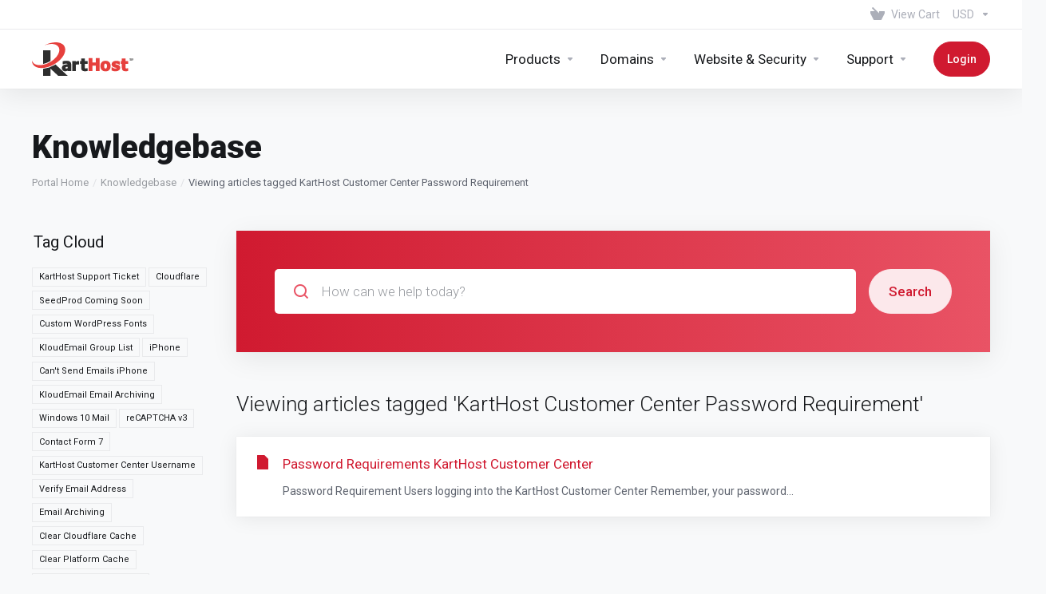

--- FILE ---
content_type: text/html; charset=utf-8
request_url: https://customercenter.karthost.com/index.php/knowledgebase/tag/KartHost-Customer-Center-Password-Requirement
body_size: 17805
content:
    <!DOCTYPE html>
    <html  lang="en" >
    <head>
        <meta charset="utf-8" />
        <meta http-equiv="X-UA-Compatible" content="IE=edge">
        <meta name="viewport" content="width=device-width, initial-scale=1.0">
            <title>Knowledgebase - KartHost Customer Center Password Requirement  - KartHost LLC</title>
            <meta name="description" content="">
            <link rel="canonical" href="https://customercenter.karthost.com/knowledgebase//">
                            <link rel="shortcut icon" href="/templates/lagom2/assets/img/favicons/favicon.ico">
        <link rel="icon" sizes="16x16 32x32 64x64" href="/templates/lagom2/assets/img/favicons/favicon.ico">
        <link rel="icon" type="image/png" sizes="196x196" href="/templates/lagom2/assets/img/favicons/favicon-192.png">
        <link rel="icon" type="image/png" sizes="160x160" href="/templates/lagom2/assets/img/favicons/favicon-160.png">
        <link rel="icon" type="image/png" sizes="96x96" href="/templates/lagom2/assets/img/favicons/favicon-96.png">
        <link rel="icon" type="image/png" sizes="64x64" href="/templates/lagom2/assets/img/favicons/favicon-64.png">
        <link rel="icon" type="image/png" sizes="32x32" href="/templates/lagom2/assets/img/favicons/favicon-32.png">
        <link rel="icon" type="image/png" sizes="16x16" href="/templates/lagom2/assets/img/favicons/favicon-16.png">
        <link rel="apple-touch-icon" href="/templates/lagom2/assets/img/favicons/favicon-57.png">
        <link rel="apple-touch-icon" sizes="114x114" href="/templates/lagom2/assets/img/favicons/favicon-114.png">
        <link rel="apple-touch-icon" sizes="72x72" href="/templates/lagom2/assets/img/favicons/favicon-72.png">
        <link rel="apple-touch-icon" sizes="144x144" href="/templates/lagom2/assets/img/favicons/favicon-144.png">
        <link rel="apple-touch-icon" sizes="60x60" href="/templates/lagom2/assets/img/favicons/favicon-60.png">
        <link rel="apple-touch-icon" sizes="120x120" href="/templates/lagom2/assets/img/favicons/favicon-120.png">
        <link rel="apple-touch-icon" sizes="76x76" href="/templates/lagom2/assets/img/favicons/favicon-76.png">
        <link rel="apple-touch-icon" sizes="152x152" href="/templates/lagom2/assets/img/favicons/favicon-152.png">
        <link rel="apple-touch-icon" sizes="180x180" href="/templates/lagom2/assets/img/favicons/favicon-180.png">
        <meta name="msapplication-config" content="none">
    
                <link rel='stylesheet' href='/templates/lagom2/core/styles/modern/assets/css/vars/minified.css?1758654773'>
        
                <link rel="stylesheet" href="/templates/lagom2/assets/css/theme.css?v=2.3.7-11ea00ad8d2817d483c8457278b3690b">
                                     
        
                <link href="/templates/lagom2/core/styles/modern/assets/css/custom.css?v=2.3.7-11ea00ad8d2817d483c8457278b3690b" rel="stylesheet">
    
        
        <!-- HTML5 Shim and Respond.js IE8 support of HTML5 elements and media queries -->
    <!-- WARNING: Respond.js doesn't work if you view the page via file:// -->
    <!--[if lt IE 9]>
    <script src="https://oss.maxcdn.com/libs/html5shiv/3.7.0/html5shiv.js"></script>
    <script src="https://oss.maxcdn.com/libs/respond.js/1.4.2/respond.min.js"></script>
    <![endif]-->

        <script>
        var csrfToken = '6a6f34ae24eaf44115e26fdb83ba4c2c3708c58f',
            markdownGuide = 'Markdown Guide',
            locale = 'en',
            saved = 'saved',
            saving = 'autosaving',
            whmcsBaseUrl = "";
                </script>
            <script  src="/templates/lagom2/assets/js/scripts.min.js?v=2.3.7-11ea00ad8d2817d483c8457278b3690b"></script>
    <script  src="/templates/lagom2/assets/js/core.min.js?v=2.3.7-11ea00ad8d2817d483c8457278b3690b"></script>

        
                    <link href="https://customercenter.karthost.com/modules/addons/paimages/assets/styles.css" rel="stylesheet" type="text/css" />
            
<script async src="https://www.googletagmanager.com/gtag/js?id=G-ZSZX5C7KTK"></script>
<script>
  window.dataLayer = window.dataLayer || [];
  function gtag(){dataLayer.push(arguments);}
  gtag('js', new Date());
  gtag('config', 'G-ZSZX5C7KTK');
</script>
<link href="https://customercenter.karthost.com/templates/lagom2/core/extensions/ClientNotifications/assets/css/client-notifications.css" rel="stylesheet" type="text/css"/>
<script src="/templates/lagom2/assets/js/custom/custom-js.js" type="text/javascript"></script>


                    <link href="/assets/css/fontawesome-all.min.css" rel="stylesheet">
            </head>
    <body class="lagom lagom-not-portal lagom-layout-top lagom-layout-condensed lagom-modern page-knowledgebasecat"  data-phone-cc-input="1">

    
        

                











                    

     
        <div class="app-nav app-nav-condensed sticky-navigation  app-nav-default" data-site-navbar>
                                                                                                                                                                                                                                                                                                                                                                                    <div class="app-nav-header  " id="header">
                <div class="container">
                    <button tabindex="0" class="app-nav-toggle navbar-toggle" type="button" aria-label="Toggle Menu">
                        <span class="icon-bar"></span>
                        <span class="icon-bar"></span>
                        <span class="icon-bar"></span>
                        <span class="icon-bar"></span>
                    </button>
                          
                                                                       <a tabindex="0" class="logo hidden-sm hidden-xs hidden-md" href="https://karthost.com/"><img src="/templates/lagom2/assets/img/logo/logo_big.732670835.svg" title="KartHost LLC" alt="KartHost LLC"/></a>
                          <a tabindex="0" class="logo visible-xs visible-sm visible-md" href="https://karthost.com/"><img src="/templates/lagom2/assets/img/logo/logo_big.732670835.svg" title="KartHost LLC" alt="KartHost LLC"/></a>
                                             <ul class="top-nav">
                                                                                                                                                                                                                                <li
                menuItemName="View Cart"
                class="  nav-item-cart"
                id="Secondary_Navbar-View_Cart"
                            >
                                    <a tabindex="0"
                                                                                    href="/cart.php?a=view"
                                                                                                                                                >
                                                    
                                                                    <i class="fas fa-test lm lm-basket"></i>
                                                                                                                                                                        <span class="item-text">
                                    View Cart
                                                                    </span>
                                                                                                        <span class="nav-badge badge badge-primary-faded hidden">0</span>                                                                                            </a>
                                            </li>
                    <li
                menuItemName="Currencies-147"
                class="dropdown   nav-item-currency"
                id="Secondary_Navbar-Currencies-147"
                            >
                                    <a tabindex="0"
                                                    class="dropdown-toggle"
                            href="#"
                            data-toggle="dropdown"
                                                                            aria-label="Choose Currency"
                                                                                            >
                                                                                                            <span class="item-text">
                                    USD
                                                                    </span>
                                                                                                                                                        <b class="ls ls-caret" aria-hidden="true"></b>                                            </a>
                                                                                                                                                    </li>
            
    </ul>
                </div>
            </div>
                <div class="app-nav-menu app-nav-menu-default " id="main-menu">
        <div class="container">
                                  
                                                                       <a tabindex="0" class="logo" href="https://karthost.com/"><img src="/templates/lagom2/assets/img/logo/logo_big.732670835.svg" title="KartHost LLC" alt="KartHost LLC"/></a>
                                             <ul class="menu menu-primary " data-nav>
                                                                                                                                                                                                                                                                                                                                                                                                                                                                                                                                                                                                                                                                                                                                                                                                                                                                                                                                                                                                                                                                                                                                                                                                                                                                                                                                                                                                                                                                                                                                                                                                                                                                                                                                                                                                                                                                                                                                                                                                                                                                                                                                                                                                                                                                                                                                                                                                                                                                                                                                                                                                                                                                                                                                                                                                                                                                                                                    <li
                menuItemName="footer_extended.products"
                class="dropdown   nav-item-text-only"
                id="Primary_Navbar-footer_extended.products"
                            >
                                    <a tabindex="0"
                                                    class="dropdown-toggle"
                            href="#"
                            data-toggle="dropdown"
                                                                                                                    >
                                                                                    <svg aria-hidden="true" class="svg-icon {if $onDark} svg-icon-on-dark {/if}" xmlns="http://www.w3.org/2000/svg" width="64" height="64" fill="none" viewBox="0 0 64 64">
    <path fill="var(--svg-icon-color-2)" stroke="var(--svg-icon-color-2)" stroke-linecap="round" stroke-linejoin="round" stroke-width="2" d="M59 36.5898V47.4098L32 62.9998L5 47.4098V36.5898L32 44.5898L59 36.5898Z" />
    <path fill="var(--svg-icon-color-1)" stroke="var(--svg-icon-color-1)" stroke-linecap="round" stroke-linejoin="round" stroke-width="2" d="M32 44.3L11.2 32.3L5 35.9L32 51.5L59 35.9L52.8 32.3L32 44.3Z" />
    <path stroke="var(--svg-icon-color-3)" stroke-linecap="round" stroke-linejoin="round" stroke-width="2" d="M32 32.2V43.7M32 32.2L5 16.6M32 32.2L59 16.6M32 43.7L59 28.1V16.6M32 43.7L5 28.1V16.6M5 16.6L32 1L59 16.6M37 34.8L44 30.7" />
</svg>
                                                                                                                                        <span class="item-text">
                                    Products
                                                                    </span>
                                                                                                                                                        <b class="ls ls-caret" aria-hidden="true"></b>                                            </a>
                                                                                                                                                <ul class="dropdown-menu dropdown-lazy has-scroll  ">
                                                                                                                                                                    <li menuItemName="EZWP Complete with Advanced VPS" class=" " id="Primary_Navbar-footer_extended.products-EZWP_Complete_with_Advanced_VPS">
                                                                                            <a tabindex="0"
                                                                                                            href="/store/ezwp-complete-with-advanced-vps"
                                                                                                                                                                
                                                >
                                                                                                            <i class="fas fa-ticket ls ls-hosting" aria-hidden="true"></i>
                                                                                                        EZWP Complete with Advanced VPS
                                                                                                    </a>
                                                                                                                                </li>
                                                                                
                                                                                                                                                                        <li menuItemName="EZWP Membership Plugin" class=" " id="Primary_Navbar-footer_extended.products-EZWP_Membership_Plugin">
                                                                                            <a tabindex="0"
                                                                                                            href="/store/ezwp-membership-plugins"
                                                                                                                                                                
                                                >
                                                                                                            <i class="fas fa-ticket ls ls-box" aria-hidden="true"></i>
                                                                                                        EZWP Membership Plugin
                                                                                                    </a>
                                                                                                                                </li>
                                                                                
                                                                                                                                                                        <li menuItemName="WordPress Advanced VPS Hosting" class=" " id="Primary_Navbar-footer_extended.products-WordPress_Advanced_VPS_Hosting">
                                                                                            <a tabindex="0"
                                                                                                            href="/store/wordpress-advanced-vps-hosting"
                                                                                                                                                                
                                                >
                                                                                                            <i class="fas fa-ticket ls ls-hosting" aria-hidden="true"></i>
                                                                                                        WordPress Advanced VPS Hosting
                                                                                                    </a>
                                                                                                                                </li>
                                                                                
                                                                                                                                                                        <li menuItemName="KartHost VIP WordPress Care Plans" class=" " id="Primary_Navbar-footer_extended.products-KartHost_VIP_WordPress_Care_Plans">
                                                                                            <a tabindex="0"
                                                                                                            href="/store/vip-wordpress-care-plan"
                                                                                                                                                                
                                                >
                                                                                                            <i class="fas fa-ticket ls ls-box" aria-hidden="true"></i>
                                                                                                        KartHost VIP WordPress Care Plans
                                                                                                    </a>
                                                                                                                                </li>
                                                                                
                                                                                                                                                                        <li menuItemName="KloudEmail Basic" class=" " id="Primary_Navbar-footer_extended.products-KloudEmail_Basic">
                                                                                            <a tabindex="0"
                                                                                                            href="/store/kloudemail-basic"
                                                                                                                                                                
                                                >
                                                                                                            <i class="fas fa-ticket ls ls-box" aria-hidden="true"></i>
                                                                                                        KloudEmail Basic
                                                                                                    </a>
                                                                                                                                </li>
                                                                                
                                                                                                                                                                        <li menuItemName="KloudEmail Suite" class=" " id="Primary_Navbar-footer_extended.products-KloudEmail_Suite">
                                                                                            <a tabindex="0"
                                                                                                            href="/store/kloudemail-suite"
                                                                                                                                                                
                                                >
                                                                                                            <i class="fas fa-ticket ls ls-box" aria-hidden="true"></i>
                                                                                                        KloudEmail Suite
                                                                                                    </a>
                                                                                                                                </li>
                                                                                
                                                                                                                                                                        <li menuItemName="Hosted Exchange - (Zix|AppRiver)" class=" " id="Primary_Navbar-footer_extended.products-Hosted_Exchange_-_(Zix|AppRiver)">
                                                                                            <a tabindex="0"
                                                                                                            href="/store/appriver"
                                                                                                                                                                
                                                >
                                                                                                            <i class="fas fa-ticket ls ls-box" aria-hidden="true"></i>
                                                                                                        Hosted Exchange - (Zix|AppRiver)
                                                                                                    </a>
                                                                                                                                </li>
                                                                                
                                                                                                                                                                        <li menuItemName="M365 Business - Exchange Email Only (Zix|AppRiver)" class=" " id="Primary_Navbar-footer_extended.products-M365_Business_-_Exchange_Email_Only_(Zix|AppRiver)">
                                                                                            <a tabindex="0"
                                                                                                            href="/store/m365-business-exchange-email-only-zixappriver"
                                                                                                                                                                
                                                >
                                                                                                            <i class="fas fa-ticket ls ls-box" aria-hidden="true"></i>
                                                                                                        M365 Business - Exchange Email Only (Zix|AppRiver)
                                                                                                    </a>
                                                                                                                                </li>
                                                                                
                                                                                                                                                                        <li menuItemName="M365 Business - Exchange Email + Productivity (Zix|AppRiver) " class=" " id="Primary_Navbar-footer_extended.products-M365_Business_-_Exchange_Email_+_Productivity_(Zix|AppRiver)_">
                                                                                            <a tabindex="0"
                                                                                                            href="/store/zixappriver-ms365-business-exchange-email-productivity"
                                                                                                                                                                
                                                >
                                                                                                            <i class="fas fa-ticket ls ls-box" aria-hidden="true"></i>
                                                                                                        M365 Business - Exchange Email + Productivity (Zix|AppRiver) 
                                                                                                    </a>
                                                                                                                                </li>
                                                                                
                                                                                                                                                                        <li menuItemName="M365 Business – Office Applications (Zix|AppRiver)" class=" " id="Primary_Navbar-footer_extended.products-M365_Business_–_Office_Applications_(Zix|AppRiver)">
                                                                                            <a tabindex="0"
                                                                                                            href="/store/ms365-business-office-applications-zixappriver"
                                                                                                                                                                
                                                >
                                                                                                            <i class="fas fa-ticket ls ls-box" aria-hidden="true"></i>
                                                                                                        M365 Business – Office Applications (Zix|AppRiver)
                                                                                                    </a>
                                                                                                                                </li>
                                                                                
                                                                                                                                                                        <li menuItemName="M365 Business - Exchange Email Only (Rackspace)" class=" " id="Primary_Navbar-footer_extended.products-M365_Business_-_Exchange_Email_Only_(Rackspace)">
                                                                                            <a tabindex="0"
                                                                                                            href="/store/business-exchange-email-only-m365"
                                                                                                                                                                
                                                >
                                                                                                            <i class="fas fa-ticket ls ls-box" aria-hidden="true"></i>
                                                                                                        M365 Business - Exchange Email Only (Rackspace)
                                                                                                    </a>
                                                                                                                                </li>
                                                                                
                                                                                                                                                                        <li menuItemName="M365 Business - Exchange Email + Productivity (Rackspace)" class=" " id="Primary_Navbar-footer_extended.products-M365_Business_-_Exchange_Email_+_Productivity_(Rackspace)">
                                                                                            <a tabindex="0"
                                                                                                            href="/store/microsoft-365"
                                                                                                                                                                
                                                >
                                                                                                            <i class="fas fa-ticket ls ls-box" aria-hidden="true"></i>
                                                                                                        M365 Business - Exchange Email + Productivity (Rackspace)
                                                                                                    </a>
                                                                                                                                </li>
                                                                                
                                                                                                                                                                        <li menuItemName="M365 Business – Office Applications (Rackspace)" class=" " id="Primary_Navbar-footer_extended.products-M365_Business_–_Office_Applications_(Rackspace)">
                                                                                            <a tabindex="0"
                                                                                                            href="/store/business-office-applications-ms365"
                                                                                                                                                                
                                                >
                                                                                                            <i class="fas fa-ticket ls ls-box" aria-hidden="true"></i>
                                                                                                        M365 Business – Office Applications (Rackspace)
                                                                                                    </a>
                                                                                                                                </li>
                                                                                
                                                                                                                                                                        <li menuItemName="Opentext Threat Protection (AR-Zix)" class=" " id="Primary_Navbar-footer_extended.products-Opentext_Threat_Protection_(AR-Zix)">
                                                                                            <a tabindex="0"
                                                                                                            href="/store/threat-protection"
                                                                                                                                                                
                                                >
                                                                                                            <i class="fas fa-ticket ls ls-box" aria-hidden="true"></i>
                                                                                                        Opentext Threat Protection (AR-Zix)
                                                                                                    </a>
                                                                                                                                </li>
                                                                                
                                                                                                                                                                        <li menuItemName="Concierge Service" class=" " id="Primary_Navbar-footer_extended.products-Concierge_Service">
                                                                                            <a tabindex="0"
                                                                                                            href="/store/concierge-service"
                                                                                                                                                                
                                                >
                                                                                                            <i class="fas fa-ticket ls ls-box" aria-hidden="true"></i>
                                                                                                        Concierge Service
                                                                                                    </a>
                                                                                                                                </li>
                                                                                
                                                                                    </ul>
                                                                        </li>
                    <li
                menuItemName="Domains"
                class="dropdown   nav-item-text-only"
                id="Primary_Navbar-Domains"
                            >
                                    <a tabindex="0"
                                                    class="dropdown-toggle"
                            href="#"
                            data-toggle="dropdown"
                                                                                                                    >
                                                                                    <svg aria-hidden="true" class="svg-icon {if $onDark} svg-icon-on-dark {/if}" xmlns="http://www.w3.org/2000/svg" width="64" height="64" fill="none" viewBox="0 0 64 64">
    <path fill="var(--svg-icon-color-3)" fill-rule="evenodd" d="M32.3 16.3c-.626 0-1.246.01-1.862.032a1 1 0 0 1-.069-1.999 55.815 55.815 0 0 1 3.862 0 1 1 0 0 1-.07 2 53.82 53.82 0 0 0-1.86-.033Zm-4.684-.808a1 1 0 0 1-.889 1.1 49.265 49.265 0 0 0-3.678.53 1 1 0 1 1-.36-1.968 51.298 51.298 0 0 1 3.827-.551 1 1 0 0 1 1.1.889Zm9.368 0a1 1 0 0 1 1.1-.89c1.306.14 2.583.324 3.827.552a1 1 0 1 1-.36 1.967 49.265 49.265 0 0 0-3.678-.53 1 1 0 0 1-.889-1.1Zm7.48 1.218a1 1 0 0 1 1.226-.706 42.68 42.68 0 0 1 3.699 1.175 1 1 0 0 1-.693 1.876 40.733 40.733 0 0 0-3.526-1.12 1 1 0 0 1-.706-1.225Zm-24.328 0a1 1 0 0 1-.706 1.226 41.01 41.01 0 0 0-3.526 1.119 1 1 0 0 1-.693-1.876 42.68 42.68 0 0 1 3.7-1.174 1 1 0 0 1 1.225.705Zm-7.166 2.457a1 1 0 0 1-.453 1.34c-.557.275-1.096.562-1.615.858-.402.237-.792.479-1.17.727a1 1 0 1 1-1.098-1.672c.41-.268.828-.529 1.259-.782l.01-.006a32.427 32.427 0 0 1 1.728-.918 1 1 0 0 1 1.34.453Zm38.66 0a1 1 0 0 1 1.34-.453c.592.293 1.167.598 1.723.916.651.365 1.283.762 1.892 1.188a1 1 0 1 1-1.145 1.64 20.634 20.634 0 0 0-1.728-1.085l-.008-.005a30.492 30.492 0 0 0-1.62-.861 1 1 0 0 1-.454-1.34Zm-43.982 3.15a1 1 0 0 1-.133 1.409c-.352.29-.696.593-1.034.907a1 1 0 0 1-1.361-1.466c.366-.34.738-.667 1.12-.982a1 1 0 0 1 1.408.133Zm50.925 1.374a1 1 0 0 1 1.414.015 25.349 25.349 0 0 1 1.487 1.66 1 1 0 0 1-1.548 1.267 23.56 23.56 0 0 0-1.368-1.528 1 1 0 0 1 .015-1.414Z" clip-rule="evenodd" />
    <path fill="var(--svg-icon-color-3)" fill-rule="evenodd" d="M28.22 2.227a1 1 0 0 1-.246 1.392l-.25.175a1 1 0 0 1-.278.136.968.968 0 0 1-.223.214l-.244.171c-.602.434-1.185.904-1.744 1.407a1 1 0 0 1-1.339-1.486 22.638 22.638 0 0 1 1.92-1.548l.01-.007.25-.175a1 1 0 0 1 .278-.136.968.968 0 0 1 .223-.214l.25-.175a1 1 0 0 1 1.392.246Zm-6.206 5.45a1 1 0 0 1 .242 1.394 18.42 18.42 0 0 0-1.188 1.925 29.99 29.99 0 0 0-.86 1.62 1 1 0 1 1-1.794-.884c.292-.59.595-1.163.911-1.716.39-.727.824-1.426 1.295-2.096a1 1 0 0 1 1.393-.243Zm-3.846 7.044a1 1 0 0 1 .593 1.284 41.131 41.131 0 0 0-1.117 3.527 1 1 0 0 1-1.931-.519c.344-1.28.736-2.516 1.171-3.699a1 1 0 0 1 1.284-.593Zm-2.142 7.266a1 1 0 0 1 .803 1.165 49.542 49.542 0 0 0-.533 3.677 1 1 0 0 1-1.989-.213c.14-1.303.326-2.58.555-3.826a1 1 0 0 1 1.164-.803Zm-.958 7.518a1 1 0 0 1 .965 1.034 52.863 52.863 0 0 0 0 3.725 1 1 0 1 1-1.999.07 54.851 54.851 0 0 1 0-3.865 1 1 0 0 1 1.034-.964Zm.128 7.587a1 1 0 0 1 1.102.887c.135 1.255.316 2.485.539 3.681a1 1 0 1 1-1.966.366 50.81 50.81 0 0 1-.562-3.832 1 1 0 0 1 .887-1.102Zm1.24 7.488a1 1 0 0 1 1.228.701c.335 1.223.715 2.4 1.138 3.524a1 1 0 1 1-1.872.705 41.855 41.855 0 0 1-1.195-3.701 1 1 0 0 1 .701-1.229Zm2.501 7.162a1 1 0 0 1 1.344.44c.282.556.576 1.094.88 1.61l.005.007c.266.46.552.916.855 1.364a1 1 0 1 1-1.657 1.12 25.178 25.178 0 0 1-.928-1.479 31.004 31.004 0 0 1-.939-1.718 1 1 0 0 1 .44-1.344Zm3.65 5.885a1 1 0 0 1 1.412.087c.357.404.727.797 1.108 1.179a1 1 0 0 1-1.414 1.414c-.41-.41-.809-.834-1.193-1.269a1 1 0 0 1 .088-1.411Z" clip-rule="evenodd" />
    <path stroke="var(--svg-icon-color-3)" stroke-linecap="round" stroke-linejoin="round" stroke-width="2" d="M32.9 63c-.7 0-1.3 0-2-.1m0-61.6c.7-.2 1.3-.3 2-.3m29.8 28.7c.2.7.2 1.3.2 2M1 32.9c0-.7 0-1.3.1-2m61.9.2c0 4.9-3.3 9.9-8.9 13.1-6.7 3.7-14.3 5.7-22 5.7-7.6 0-15.1-1.9-21.8-5.7C4.8 41 1 36.5 1 31.6M31.4 1c4.9 0 9.4 3.9 12.7 9.5 3.8 6.7 5.8 14.2 5.8 21.9 0 7.7-2 15.2-5.8 21.9-3.2 5.6-7.7 8.8-12.7 8.8m22.7-8.8C48.3 60 40.4 63.2 32.2 63c-8.2.2-16-3-21.9-8.7C4.5 48.5 1.1 40.6 1 32.4c.1-8.3 3.5-16.1 9.4-21.9C16.1 4.5 24 1.1 32.2 1c8.3.1 16.2 3.5 21.9 9.5 5.8 5.8 9 13.7 8.9 21.9.1 8.2-3.1 16.1-8.9 21.9Z" />
    <path fill="var(--svg-icon-color-2)" stroke="var(--svg-icon-color-2)" stroke-linecap="round" stroke-linejoin="round" stroke-width="2" d="M31.5 39.9a7.5 7.5 0 1 0 0-15 7.5 7.5 0 0 0 0 15Z" />
</svg>
                                                                                                                                        <span class="item-text">
                                    Domains
                                                                    </span>
                                                                                                                                                        <b class="ls ls-caret" aria-hidden="true"></b>                                            </a>
                                                                                                                                                <ul class="dropdown-menu dropdown-lazy has-scroll  ">
                                                                                                                                                                    <li menuItemName="Register a New Domain" class=" " id="Primary_Navbar-Domains-Register_a_New_Domain">
                                                                                            <a tabindex="0"
                                                                                                            href="/cart.php?a=add&domain=register"
                                                                                                                                                                
                                                >
                                                                                                            <i class="fas fa-test lm lm-globe" aria-hidden="true"></i>
                                                                                                        <span class="menu-item-content">Register a New Domain</span>
                                                                                                    </a>
                                                                                                                                </li>
                                                                                
                                                                                                                                                                        <li menuItemName="Transfer Domains to Us" class=" " id="Primary_Navbar-Domains-Transfer_Domains_to_Us">
                                                                                            <a tabindex="0"
                                                                                                            href="/cart.php?a=add&domain=transfer"
                                                                                                                                                                
                                                >
                                                                                                            <i class="fas fa-test ls ls-transfer" aria-hidden="true"></i>
                                                                                                        <span class="menu-item-content">Transfer Domains to Us</span>
                                                                                                    </a>
                                                                                                                                </li>
                                                                                
                                                                                                                                                                        <li menuItemName="Divider-444" class="nav-divider " id="Primary_Navbar-Domains-Divider-444">
                                                                                            -----
                                                                                                                                </li>
                                                                                
                                                                                                                                                                        <li menuItemName="Domain Pricing" class=" " id="Primary_Navbar-Domains-Domain_Pricing">
                                                                                            <a tabindex="0"
                                                                                                            href="/domain/pricing"
                                                                                                                                                                
                                                >
                                                                                                            <i class="fas fa-test ls ls-document-info" aria-hidden="true"></i>
                                                                                                        <span class="menu-item-content">Domain Pricing</span>
                                                                                                    </a>
                                                                                                                                </li>
                                                                                
                                                                                    </ul>
                                                                        </li>
                    <li
                menuItemName="Website & Security"
                class="dropdown   nav-item-text-only"
                id="Primary_Navbar-Website_&_Security"
                            >
                                    <a tabindex="0"
                                                    class="dropdown-toggle"
                            href="#"
                            data-toggle="dropdown"
                                                                                                                    >
                                                                                    <svg aria-hidden="true" class="svg-icon {if $onDark} svg-icon-on-dark {/if}" xmlns="http://www.w3.org/2000/svg" width="64" height="64" fill="none" viewBox="0 0 64 64">
    <path fill="var(--svg-icon-color-2)" stroke="var(--svg-icon-color-2)" stroke-linecap="round" stroke-linejoin="round" stroke-width="2" d="M31 27.5 59 3.8 54 1 26 17.2v7.5l5 2.8Z" />
    <path fill="var(--svg-icon-color-1)" stroke="var(--svg-icon-color-1)" stroke-linecap="round" stroke-linejoin="round" stroke-width="2" d="M31 19.9v7.6l7.5 4.4V48H45l14-16.2v-28L31 19.9Z" />
    <path stroke="var(--svg-icon-color-3)" stroke-linecap="round" stroke-linejoin="round" stroke-width="2" d="m33 34.9 5-2.7m-5 2.7L5 18.8m28 16.1V63m5-30.8L10 16l-5 2.8m33 13.4v28.1L33 63M5 18.8v28L19 63h14" />
</svg>
                                                                                                                                        <span class="item-text">
                                    Website & Security
                                                                    </span>
                                                                                                                                                        <b class="ls ls-caret" aria-hidden="true"></b>                                            </a>
                                                                                                                                                <ul class="dropdown-menu dropdown-lazy has-scroll  ">
                                                                                                                                                                    <li menuItemName="nordvpn" class=" " id="Primary_Navbar-Website_&_Security-nordvpn">
                                                                                            <a tabindex="0"
                                                                                                            href="/store/nordvpn"
                                                                                                                                                                
                                                >
                                                                                                            <i class="fas fa-ticket ls ls-shield" aria-hidden="true"></i>
                                                                                                        VPN
                                                                                                    </a>
                                                                                                                                </li>
                                                                                
                                                                                    </ul>
                                                                        </li>
                    <li
                menuItemName="Support"
                class="dropdown   nav-item-text-only"
                id="Primary_Navbar-Support"
                            >
                                    <a tabindex="0"
                                                    class="dropdown-toggle"
                            href="#"
                            data-toggle="dropdown"
                                                                                                                    >
                                                                                    <svg aria-hidden="true" class="svg-icon {if $onDark} svg-icon-on-dark {/if}" xmlns="http://www.w3.org/2000/svg" width="64" height="64" fill="none" viewBox="0 0 64 64">
    <path fill="var(--svg-icon-color-3)" fill-rule="evenodd" d="M34.945 2.047a1 1 0 0 1-.991 1.008c-.527.004-1.117.13-1.748.414l-2.615 1.506a1 1 0 0 1-.997-1.734l2.655-1.529a.99.99 0 0 1 .08-.041c.876-.404 1.758-.609 2.608-.616a1 1 0 0 1 1.008.992Zm2.2 1.408a1 1 0 0 1 1.322.5c.35.775.533 1.662.533 2.626a1 1 0 1 1-2 0c0-.71-.135-1.314-.356-1.803a1 1 0 0 1 .5-1.323ZM24.647 6.667a1 1 0 0 1-.367 1.366l-5.312 3.058a1 1 0 1 1-.998-1.733L23.282 6.3a1 1 0 0 1 1.366.367Zm-10.623 6.117a1 1 0 0 1-.367 1.366L11 15.679a.985.985 0 0 1-.08.041 9.781 9.781 0 0 0-2.343 1.538 1 1 0 0 1-1.32-1.503 11.831 11.831 0 0 1 2.783-1.832l2.617-1.507a1 1 0 0 1 1.366.368Zm-9.2 7.868a1 1 0 0 1 .634 1.264A8.671 8.671 0 0 0 5 24.646v3.679a1 1 0 1 1-2 0v-3.68c0-1.145.2-2.279.56-3.36a1 1 0 0 1 1.264-.633ZM4 34.684a1 1 0 0 1 1 1v3.679c0 .744.143 1.357.372 1.843a1 1 0 1 1-1.81.851C3.192 41.273 3 40.363 3 39.363v-3.68a1 1 0 0 1 1-1Zm8.538 7.073A1 1 0 0 1 13 42.6v1.498a1 1 0 0 1-1.998.07l-.078.036-.004.002c-.88.405-1.772.625-2.633.656a1 1 0 1 1-.07-1.999c.569-.02 1.2-.167 1.864-.473h.002l.371-.173a.996.996 0 0 1 .412-.094.996.996 0 0 1 .337-.255l.375-.175a1 1 0 0 1 .96.064ZM12 46.095a1 1 0 0 1 1 1v1.499c0 .283.059.428.09.481.033.055.06.112.08.17a.996.996 0 0 1 .295-.309c.153-.103.334-.265.526-.504a1 1 0 0 1 1.556 1.257 4.48 4.48 0 0 1-.96.903 1 1 0 0 1-1.503-.49 1 1 0 0 1-1.716-.01c-.259-.438-.368-.958-.368-1.498v-1.499a1 1 0 0 1 1-1Z" clip-rule="evenodd" />
    <path stroke="var(--svg-icon-color-3)" stroke-linecap="round" stroke-linejoin="round" stroke-width="2" d="M13 29.796c0-1.826.659-3.88 1.831-5.712 1.172-1.832 3.013-3.357 4.67-4.122L40.749 7.73c1.658-.764 3.248-.772 4.42-.022C46.342 8.457 47 9.905 47 11.731v15.258c0 1.826-.659 3.88-1.831 5.712-1.172 1.831-2.469 2.891-4.42 4.054l-8.557 4.893L23.77 54.21c-1.285 1.592-2.77 1.266-2.77-.466V47.75l-1.498.698c-1.658.764-3.498.839-4.67.088C13.658 47.786 13 46.34 13 44.513V29.796Z" />
    <path fill="var(--svg-icon-color-2)" stroke="var(--svg-icon-color-2)" stroke-linecap="round" stroke-linejoin="round" stroke-width="2" d="M23.831 29.234C22.66 31.065 22 33.12 22 34.945v14.718c0 1.826.659 3.273 1.831 4.023C25.308 54.632 28 56.08 28 56.08l2-2.38v5.2c0 .773.296 1.18.738 1.45.232.088 3.862 2.2 3.862 2.2l6.592-15.752 8.556-4.893c1.952-1.163 3.248-2.223 4.42-4.054C55.342 36.019 56 33.965 56 32.139l2.135-16.999c-.865-.473-3.038-1.689-3.966-2.283-1.172-.75-2.763-.742-4.42.022L28.501 25.112c-1.658.765-3.498 2.29-4.67 4.122Z" />
    <path fill="var(--svg-icon-color-1)" stroke="var(--svg-icon-color-1)" stroke-linecap="round" stroke-linejoin="round" stroke-width="2" d="M26 37.245c0-1.825.659-3.88 1.831-5.711 1.172-1.832 3.013-3.357 4.67-4.122L53.749 15.18c1.658-.764 3.248-.772 4.42-.022 1.173.75 1.832 2.198 1.832 4.024V34.44c0 1.826-.659 3.88-1.831 5.712-1.172 1.831-2.469 2.891-4.42 4.054l-8.557 4.893L36.77 61.66c-1.285 1.592-2.77 1.266-2.77-.466V55.2l-1.498.697c-1.658.765-3.499.84-4.67.09C26.658 55.236 26 53.788 26 51.962V37.245Z" />
    <path stroke="var(--svg-icon-color-4)" stroke-linecap="round" stroke-linejoin="round" stroke-width="2" d="m32.422 48.78 16.89-9.675m-16.89 2.925 8.446-4.838m-8.446-1.912 16.89-9.675" />
</svg>
                                                                                                                                        <span class="item-text">
                                    Support
                                                                    </span>
                                                                                                                                                        <b class="ls ls-caret" aria-hidden="true"></b>                                            </a>
                                                                                                                                                <ul class="dropdown-menu dropdown-lazy has-scroll  ">
                                                                                                                                                                    <li menuItemName="Divider-451" class="nav-divider " id="Primary_Navbar-Support-Divider-451">
                                                                                            -----
                                                                                                                                </li>
                                                                                
                                                                                                                                                                        <li menuItemName="Network Status" class=" " id="Primary_Navbar-Support-Network_Status">
                                                                                            <a tabindex="0"
                                                                                                            href="/serverstatus.php"
                                                                                                                                                                
                                                >
                                                                                                            <i class="fas fa-test ls ls-spark" aria-hidden="true"></i>
                                                                                                        <span class="menu-item-content">Network Status</span>
                                                                                                    </a>
                                                                                                                                </li>
                                                                                
                                                                                                                                                                        <li menuItemName="Knowledgebase" class=" " id="Primary_Navbar-Support-Knowledgebase">
                                                                                            <a tabindex="0"
                                                                                                            href="/knowledgebase"
                                                                                                                                                                
                                                >
                                                                                                            <i class="fas fa-test ls ls-document-info" aria-hidden="true"></i>
                                                                                                        <span class="menu-item-content">Knowledgebase</span>
                                                                                                    </a>
                                                                                                                                </li>
                                                                                
                                                                                                                                                                        <li menuItemName="News" class=" " id="Primary_Navbar-Support-News">
                                                                                            <a tabindex="0"
                                                                                                            href="/announcements"
                                                                                                                                                                
                                                >
                                                                                                            <i class="fas fa-test ls ls-document" aria-hidden="true"></i>
                                                                                                        <span class="menu-item-content">News</span>
                                                                                                    </a>
                                                                                                                                </li>
                                                                                
                                                                                    </ul>
                                                                        </li>
                    <li
                menuItemName="Login"
                class=" nav-item-btn is-right"
                id="Primary_Navbar-Login"
                            >
                                    
                            <a tabindex="0" class="btn btn-primary" href="/login.php" >
                                <span>Login</span> 
                            </a>
                                            </li>
            
            </ul>
        </div>
    </div>
        </div>
    <div class="app-main ">
                                            <div class="main-header">
            <div class="container">
                                                            <h1 class="main-header-title">
                Knowledgebase
            </h1>
                            <div class="main-header-bottom">
                    
    <ol class="breadcrumb">
                    <li >
                <a tabindex="0" href="https://customercenter.karthost.com">                Portal Home
                </a>            </li>
                    <li >
                <a tabindex="0" href="/knowledgebase">                Knowledgebase
                </a>            </li>
                    <li  class="active">
                                Viewing articles tagged KartHost Customer Center Password Requirement
                            </li>
            </ol>
            </div>
                                        </div>
        </div>
                <div class="main-body">
        <div class="container">
                        <div class="main-grid">                                                <div class="main-sidebar ">
                                            <div class="sidebar sidebar-primary">
                                                                
                                          </div>
                        <div class="sidebar sidebar-secondary">
                                                                            <div menuItemName="Support Knowledgebase Tag Cloud" class="panel panel-sidebar panel-styled-group panel-support-tags">
            <div class="panel-heading">
                                    <h5 class="panel-title">
                        <i class="fas fa-cloud"></i>&nbsp;                        Tag Cloud
                                                <i class="fa fa-chevron-up panel-minimise pull-right"></i>
                    </h5>
                            </div>
                            <div class="panel-body">
                                        <a href="/knowledgebase/tag/KartHost-Support-Ticket" style="font-size:12px;">KartHost Support Ticket</a>
<a href="/knowledgebase/tag/Cloudflare" style="font-size:12px;">Cloudflare</a>
<a href="/knowledgebase/tag/SeedProd-Coming-Soon" style="font-size:20px;">SeedProd Coming Soon</a>
<a href="/knowledgebase/tag/Custom-WordPress-Fonts" style="font-size:12px;">Custom WordPress Fonts</a>
<a href="/knowledgebase/tag/KloudEmail-Group-List" style="font-size:12px;">KloudEmail Group List</a>
<a href="/knowledgebase/tag/iPhone" style="font-size:12px;">iPhone</a>
<a href="/knowledgebase/tag/Cant-Send-Emails-iPhone" style="font-size:12px;">Can&#039;t Send Emails iPhone</a>
<a href="/knowledgebase/tag/KloudEmail-Email-Archiving" style="font-size:20px;">KloudEmail Email Archiving</a>
<a href="/knowledgebase/tag/Windows-10-Mail" style="font-size:12px;">Windows 10 Mail</a>
<a href="/knowledgebase/tag/reCAPTCHA-v3" style="font-size:20px;">reCAPTCHA v3</a>
<a href="/knowledgebase/tag/Contact-Form-7" style="font-size:12px;">Contact Form 7</a>
<a href="/knowledgebase/tag/KartHost-Customer-Center-Username" style="font-size:12px;">KartHost Customer Center Username</a>
<a href="/knowledgebase/tag/Verify-Email-Address" style="font-size:12px;">Verify Email Address</a>
<a href="/knowledgebase/tag/Email-Archiving" style="font-size:12px;">Email Archiving</a>
<a href="/knowledgebase/tag/Clear-Cloudflare-Cache" style="font-size:12px;">Clear Cloudflare Cache</a>
<a href="/knowledgebase/tag/Clear-Platform-Cache" style="font-size:12px;">Clear Platform Cache</a>
<a href="/knowledgebase/tag/KartHost-Add-Credit-Card" style="font-size:12px;">KartHost Add Credit Card</a>
<a href="/knowledgebase/tag/KartHost-Change-Default-Credit-Card" style="font-size:12px;">KartHost Change Default Credit Card</a>
<a href="/knowledgebase/tag/KartHost-Delete-Credit-Card" style="font-size:12px;">KartHost Delete Credit Card</a>
<a href="/knowledgebase/tag/Add-Credit-Card" style="font-size:12px;">Add Credit Card</a>
<a href="/knowledgebase/tag/Delete-Credit-Card" style="font-size:12px;">Delete Credit Card</a>
<a href="/knowledgebase/tag/Outlook.com-App-Password-Generation" style="font-size:12px;">Outlook.com App Password Generation</a>
<a href="/knowledgebase/tag/Microsoft-Office-365-Exchange-Mailbox-Password-Change" style="font-size:12px;">Microsoft Office 365 Exchange Mailbox Password Change</a>
<a href="/knowledgebase/tag/Manage-a-Contact" style="font-size:12px;">Manage a Contact</a>
<a href="/knowledgebase/tag/Adding-a-Contact" style="font-size:12px;">Adding a Contact</a>
<a href="/knowledgebase/tag/User-Management" style="font-size:12px;">User Management</a>
<a href="/knowledgebase/tag/Accepting-KartHost-User-Invite" style="font-size:12px;">Accepting KartHost User Invite</a>
<a href="/knowledgebase/tag/wp_debug" style="font-size:12px;">wp_debug</a>
<a href="/knowledgebase/tag/Cancel-a-Domain-Name" style="font-size:12px;">Cancel a Domain Name</a>
<a href="/knowledgebase/tag/Disable-Domain-Name-Auto-Renew" style="font-size:12px;">Disable Domain Name Auto Renew</a>
<a href="/knowledgebase/tag/Email-Alias" style="font-size:12px;">Email Alias</a>
<a href="/knowledgebase/tag/Email-Attachment-Limits-in-MB" style="font-size:12px;">Email Attachment Limits in MB</a>
<a href="/knowledgebase/tag/KartHost-WordPress-SFTP" style="font-size:12px;">KartHost WordPress SFTP</a>
<a href="/knowledgebase/tag/phpMyAdmin-login-KartHost-WordPress-Hosting" style="font-size:12px;">phpMyAdmin login KartHost WordPress Hosting</a>
<a href="/knowledgebase/tag/Approve-Quote" style="font-size:12px;">Approve Quote</a>
<a href="/knowledgebase/tag/Cancel-KartHost-Service" style="font-size:12px;">Cancel KartHost Service</a>
<a href="/knowledgebase/tag/Cancel-EZWP-Complete" style="font-size:12px;">Cancel EZWP Complete</a>
<a href="/knowledgebase/tag/Cancel-KloudEmail" style="font-size:12px;">Cancel KloudEmail</a>
<a href="/knowledgebase/tag/Cancel-WordPress-Hosting" style="font-size:12px;">Cancel WordPress Hosting</a>
<a href="/knowledgebase/tag/Renew-Domain-Name" style="font-size:12px;">Renew Domain Name</a>
<a href="/knowledgebase/tag/SMS-Text-Alert-Messages" style="font-size:12px;">SMS Text Alert Messages</a>
<a href="/knowledgebase/tag/WordPress-wp-config.php" style="font-size:12px;">WordPress wp-config.php</a>
<a href="/knowledgebase/tag/WordPress-Login-Page" style="font-size:20px;">WordPress Login Page</a>
<a href="/knowledgebase/tag/EZWP-Login-Page" style="font-size:12px;">EZWP Login Page</a>
<a href="/knowledgebase/tag/Adding-Your-Email-to-Mailbird" style="font-size:12px;">Adding Your Email to Mailbird</a>
<a href="/knowledgebase/tag/Removing-Your-Email-from-Mailbird" style="font-size:12px;">Removing Your Email from Mailbird</a>
<a href="/knowledgebase/tag/Deleting-your-Email-Account-from-Mailbird" style="font-size:12px;">Deleting your Email Account from Mailbird</a>
<a href="/knowledgebase/tag/Selling-Business" style="font-size:20px;">Selling Business</a>
<a href="/knowledgebase/tag/sellling-business" style="font-size:12px;">sellling business</a>
<a href="/knowledgebase/tag/change-account" style="font-size:12px;">change account</a>
<a href="/knowledgebase/tag/move-products-to-new-owner" style="font-size:20px;">move products to new owner</a>
<a href="/knowledgebase/tag/move-domain-name-to-new-owner" style="font-size:12px;">move domain name to new owner</a>
<a href="/knowledgebase/tag/SeedProd-Add-a-Button-and-Link" style="font-size:12px;">SeedProd Add a Button &amp; Link</a>
<a href="/knowledgebase/tag/Adding-Button-Link-in-SeedProd" style="font-size:12px;">Adding Button Link in SeedProd</a>
<a href="/knowledgebase/tag/Adding-Link-in-SeedProd" style="font-size:12px;">Adding Link in SeedProd</a>
<a href="/knowledgebase/tag/SeedProd-ByPass-Link" style="font-size:12px;">SeedProd ByPass Link</a>
<a href="/knowledgebase/tag/Adding-WordPress-User" style="font-size:20px;">Adding WordPress User</a>
<a href="/knowledgebase/tag/Dns-Records" style="font-size:12px;">Dns Records</a>
<a href="/knowledgebase/tag/Changing-DNS-Records" style="font-size:12px;">Changing DNS Records</a>
<a href="/knowledgebase/tag/Adding-DNS-Record" style="font-size:12px;">Adding DNS Record</a>
<a href="/knowledgebase/tag/Add-to-Outlook-Blocklist" style="font-size:12px;">Add to Outlook Blocklist</a>
<a href="/knowledgebase/tag/Remove-Email-from-Outlook-Blocklist" style="font-size:12px;">Remove Email from Outlook Blocklist</a>
<a href="/knowledgebase/tag/Add-Email-to-Outlook-Safelist" style="font-size:12px;">Add Email to Outlook Safelist</a>
<a href="/knowledgebase/tag/Remove-Email-from-Outlook-Safelist" style="font-size:12px;">Remove Email from Outlook Safelist</a>
<a href="/knowledgebase/tag/Secure-Content-Box" style="font-size:12px;">Secure Content Box</a>
<a href="/knowledgebase/tag/Sensitive-Information" style="font-size:12px;">Sensitive Information</a>
<a href="/knowledgebase/tag/Login-Credentials" style="font-size:12px;">Login Credentials</a>
<a href="/knowledgebase/tag/DKIM" style="font-size:12px;">DKIM</a>
<a href="/knowledgebase/tag/How-to-Add-DKIM-to-DNS" style="font-size:12px;">How to Add DKIM to DNS</a>
<a href="/knowledgebase/tag/KloudEmail-DKIM" style="font-size:12px;">KloudEmail DKIM</a>
<a href="/knowledgebase/tag/Support-Ticket-Closed" style="font-size:12px;">Support Ticket Closed</a>
<a href="/knowledgebase/tag/Domain-Name" style="font-size:12px;">Domain Name</a>
<a href="/knowledgebase/tag/Domain-Name-Deletion-Phases" style="font-size:12px;">Domain Name Deletion Phases</a>
<a href="/knowledgebase/tag/Domain-Name-Expired" style="font-size:12px;">Domain Name Expired</a>
<a href="/knowledgebase/tag/Redemption-Grace-Period" style="font-size:12px;">Redemption Grace Period</a>
<a href="/knowledgebase/tag/Renewal-Grace-Period" style="font-size:12px;">Renewal Grace Period</a>
<a href="/knowledgebase/tag/KloudEmail-Alias" style="font-size:12px;">KloudEmail Alias</a>
<a href="/knowledgebase/tag/Setup-KloudEmail-Alias" style="font-size:12px;">Setup KloudEmail Alias</a>
<a href="/knowledgebase/tag/KartHost-Customer-Center-Password-Requirement" style="font-size:12px;">KartHost Customer Center Password Requirement</a>
<a href="/knowledgebase/tag/KartHost-Customer-Adding-a-User" style="font-size:12px;">KartHost Customer Adding a User</a>
<a href="/knowledgebase/tag/User-Security-Question" style="font-size:12px;">User Security Question</a>
<a href="/knowledgebase/tag/User-Ownership-Change" style="font-size:12px;">User Ownership Change</a>
<a href="/knowledgebase/tag/Sold-Business-Need-to-Transfer-Ownership" style="font-size:12px;">Sold Business Need to Transfer Ownership</a>
<a href="/knowledgebase/tag/Move-Products-Services-or-Domain-Name" style="font-size:12px;">Move Products Services or Domain Name</a>
<a href="/knowledgebase/tag/Setup-KartHost-Customer-Center-Contact" style="font-size:12px;">Setup KartHost Customer Center Contact</a>
<a href="/knowledgebase/tag/Customer-Center-Sub-Account-Now-Users" style="font-size:12px;">Customer Center Sub-Account Now Users</a>
<a href="/knowledgebase/tag/How-to-Open-a-KartHost-Support-Ticket" style="font-size:12px;">How to Open a KartHost Support Ticket</a>
<a href="/knowledgebase/tag/WordPress-Home-Page" style="font-size:12px;">WordPress Home Page</a>
<a href="/knowledgebase/tag/Setting-WordPress-Home-Page" style="font-size:12px;">Setting WordPress Home Page</a>
<a href="/knowledgebase/tag/Networksolutions-Change-DNS-Records" style="font-size:12px;">Networksolutions Change DNS Records</a>
<a href="/knowledgebase/tag/Change-Domain-Name-Renewal-Date" style="font-size:12px;">Change Domain Name Renewal Date</a>
<a href="/knowledgebase/tag/Domain-Name-Renewal-Date" style="font-size:12px;">Domain Name Renewal Date</a>
<a href="/knowledgebase/tag/Hosted-Exchange-MAPI" style="font-size:20px;">Hosted Exchange MAPI</a>
<a href="/knowledgebase/tag/What-is-MAPI" style="font-size:12px;">What is MAPI</a>
<a href="/knowledgebase/tag/MAPI" style="font-size:12px;">MAPI</a>
<a href="/knowledgebase/tag/ActiveSync" style="font-size:12px;">ActiveSync</a>
<a href="/knowledgebase/tag/Outlook-MAPI" style="font-size:12px;">Outlook MAPI</a>
<a href="/knowledgebase/tag/KartHost-Appriver-Hosted-Exchange-DNS" style="font-size:12px;">KartHost Appriver Hosted Exchange DNS</a>
<a href="/knowledgebase/tag/KartHost-Customer-Center-Account-Changes" style="font-size:12px;">KartHost Customer Center Account Changes</a>
<a href="/knowledgebase/tag/website-storage" style="font-size:12px;">website storage</a>
<a href="/knowledgebase/tag/storage-of-website-files" style="font-size:12px;">storage of website files</a>
<a href="/knowledgebase/tag/cancellation-website-storage" style="font-size:12px;">cancellation website storage</a>
<a href="/knowledgebase/tag/password-manager" style="font-size:12px;">password manager</a>
<a href="/knowledgebase/tag/Adding-a-Favicon" style="font-size:12px;">Adding a Favicon</a>
<a href="/knowledgebase/tag/Add-a-Favicon-to-WordPress" style="font-size:12px;">Add a Favicon to WordPress</a>
<a href="/knowledgebase/tag/Add-a-Favicon-to-WP" style="font-size:12px;">Add a Favicon to WP</a>
<a href="/knowledgebase/tag/How-to-Add-a-Favicon" style="font-size:12px;">How to Add a Favicon</a>
<a href="/knowledgebase/tag/KartHost-WordPress-Backup" style="font-size:12px;">KartHost WordPress Backup</a>
<a href="/knowledgebase/tag/Backup-of-WordPress-site-after-Cancellation" style="font-size:12px;">Backup of WordPress site after Cancellation</a>
<a href="/knowledgebase/tag/default-credit-card" style="font-size:12px;">default credit card</a>
<a href="/knowledgebase/tag/Added-a-New-Card-Invoice-didnt-Pay" style="font-size:12px;">Added a New Card Invoice didn&#039;t Pay</a>
<a href="/knowledgebase/tag/Hosted-Exchange-Full" style="font-size:12px;">Hosted Exchange Full</a>
<a href="/knowledgebase/tag/Hosted-Exchange-Liteplus-Plus" style="font-size:12px;">Hosted Exchange Lite+ Plus</a>
<a href="/knowledgebase/tag/Hosted-Exchange-Lite" style="font-size:12px;">Hosted Exchange Lite</a>
<a href="/knowledgebase/tag/Phone-and-Outlook-Email-Setup" style="font-size:12px;">Phone &amp; Outlook Email Setup</a>
<a href="/knowledgebase/tag/Forward-Email-as-an-Attachment" style="font-size:12px;">Forward Email as an Attachment</a>
<a href="/knowledgebase/tag/Add-a-New-Mailbox" style="font-size:12px;">Add a New Mailbox</a>
<a href="/knowledgebase/tag/Delete-a-Mailbox" style="font-size:12px;">Delete a Mailbox</a>
<a href="/knowledgebase/tag/add-Hosted-Exchange-IMAP-to-Outlook" style="font-size:12px;">add Hosted Exchange IMAP to Outlook</a>
<a href="/knowledgebase/tag/Hosted-Exchange-IMAP" style="font-size:12px;">Hosted Exchange IMAP</a>
<a href="/knowledgebase/tag/Mailbox-IMAP-to-Outlook" style="font-size:12px;">Mailbox IMAP to Outlook</a>
<a href="/knowledgebase/tag/KloudEmail-Multi-Factor-Authentication" style="font-size:12px;">KloudEmail Multi-Factor Authentication</a>
<a href="/knowledgebase/tag/2FA" style="font-size:20px;">2FA</a>
<a href="/knowledgebase/tag/MFA" style="font-size:12px;">MFA</a>
<a href="/knowledgebase/tag/KloudEmail-2-Factor-Authentication" style="font-size:12px;">KloudEmail 2 Factor Authentication</a>
<a href="/knowledgebase/tag/Activating-2FA-Option" style="font-size:12px;">Activating 2FA Option</a>
<a href="/knowledgebase/tag/Enabling-Multi-Factor-Authentication-Option" style="font-size:12px;">Enabling Multi-Factor Authentication Option</a>
<a href="/knowledgebase/tag/Setting-2-Factor-Authentication" style="font-size:12px;">Setting 2 Factor Authentication</a>
<a href="/knowledgebase/tag/KartHost-Invoice" style="font-size:12px;">KartHost Invoice</a>
<a href="/knowledgebase/tag/I-have-a-credit-card-on-file-will-my-invoice-auto-pay" style="font-size:12px;">I have a credit card on file will my invoice auto pay?</a>
<a href="/knowledgebase/tag/Change-Password" style="font-size:12px;">Change Password</a>
<a href="/knowledgebase/tag/Change-Hosted-Exchange-Password" style="font-size:12px;">Change Hosted Exchange Password</a>
<a href="/knowledgebase/tag/When-required-to-change-Password" style="font-size:12px;">When required to change Password</a>
<a href="/knowledgebase/tag/.com-Domain-Registration" style="font-size:12px;">.com Domain Registration</a>
<a href="/knowledgebase/tag/Setup-Exchange-Appriver-to-Outlook" style="font-size:12px;">Setup Exchange (Appriver) to Outlook</a>
<a href="/knowledgebase/tag/Hosted-Exchange-Outlool-Setup" style="font-size:12px;">Hosted Exchange Outlool Setup</a>
<a href="/knowledgebase/tag/Adding-DNS-Records-to-GoDaddy" style="font-size:12px;">Adding DNS Records to GoDaddy</a>
<a href="/knowledgebase/tag/WordPress-Visibility-Options" style="font-size:12px;">WordPress Visibility Options</a>
<a href="/knowledgebase/tag/Cloudflare-Turnstile" style="font-size:12px;">Cloudflare Turnstile</a>
<a href="/knowledgebase/tag/Beaver-Builder-Cache" style="font-size:12px;">Beaver Builder Cache</a>
<a href="/knowledgebase/tag/Site-page-not-looking-correctly" style="font-size:12px;">Site page not looking correctly</a>
<a href="/knowledgebase/tag/After-Beaver-Builder-Plugin-Update" style="font-size:12px;">After Beaver Builder Plugin Update</a>
<a href="/knowledgebase/tag/IMAP-Outlook" style="font-size:12px;">IMAP Outlook</a>
<a href="/knowledgebase/tag/Owner-User-Customer-Center" style="font-size:12px;">Owner User Customer Center</a>
<a href="/knowledgebase/tag/Add-KloudEmail-Mailbox-via-Customer-Center" style="font-size:12px;">Add KloudEmail Mailbox via Customer Center</a>
<a href="/knowledgebase/tag/Setup-Password-Recovery" style="font-size:12px;">Setup Password Recovery</a>
<a href="/knowledgebase/tag/KloudEmail-Password-Recovery" style="font-size:12px;">KloudEmail Password Recovery</a>
<a href="/knowledgebase/tag/Webmail-Password-Recover" style="font-size:12px;">Webmail Password Recover</a>
<a href="/knowledgebase/tag/KloudEmail-Password-Change-in-your-KartHost-Customer-Center-Acco" style="font-size:12px;">KloudEmail Password Change in your KartHost Customer Center Acco</a>
<a href="/knowledgebase/tag/Manage-Your-Domain-Name-enom" style="font-size:12px;">Manage Your Domain Name (enom)</a>
<a href="/knowledgebase/tag/Add-ID-Protection-for-Existing-Domain-Name" style="font-size:12px;">Add ID Protection for Existing Domain Name</a>
<a href="/knowledgebase/tag/Adding-ID-Protection-New-Domain-Name-Purchase" style="font-size:12px;">Adding ID Protection New Domain Name Purchase</a>
<a href="/knowledgebase/tag/Changing-Domain-Name-Record-purchase-On-or-After-07-28-2024" style="font-size:12px;">Changing Domain Name Record purchase On or After 07-28-2024</a>
<a href="/knowledgebase/tag/Adding-Cloud-Drive-App" style="font-size:12px;">Adding Cloud Drive App</a>
<a href="/knowledgebase/tag/Reset-User-Password-to-KartHost-Customer-Center" style="font-size:12px;">Reset User Password to KartHost Customer Center</a>
<a href="/knowledgebase/tag/Transfer-my-Enom-Away-from-KartHost" style="font-size:12px;">Transfer my Enom Away from KartHost</a>
<a href="/knowledgebase/tag/Cancel-Domain-Name" style="font-size:12px;">Cancel Domain Name</a>
<a href="/knowledgebase/tag/Disable-Auto-Renew" style="font-size:12px;">Disable Auto Renew</a>
<a href="/knowledgebase/tag/Security" style="font-size:12px;">Security</a>
<a href="/knowledgebase/tag/KartHost" style="font-size:12px;">KartHost</a>

                </div>
                                            </div>
                    <div menuItemName="Support" class="panel panel-sidebar ">
            <div class="panel-heading">
                                    <h5 class="panel-title">
                        <i class="far fa-life-ring"></i>&nbsp;                        Support
                                                <i class="fa fa-chevron-up panel-minimise pull-right"></i>
                    </h5>
                            </div>
                                        <div class="list-group">
                                                                        <a 
                                 tabindex="0"                                menuItemName="Support Tickets" 
                                href="/supporttickets.php" 
                                class="list-group-item"
                                                                                                                                 
                                id="Secondary_Sidebar-Support-Support_Tickets"
                            >
                                                                                                                                                                        <i class="fas fa-ticket ls ls-ticket-tag" aria-hidden="true"></i>
                                                                                                    My Support Tickets
                                                                                        </a>
                                                                                                <a 
                                 tabindex="0"                                menuItemName="Announcements" 
                                href="/announcements" 
                                class="list-group-item"
                                                                                                                                 
                                id="Secondary_Sidebar-Support-Announcements"
                            >
                                                                                                                                                                        <i class="fas fa-ticket ls ls-text-cloud" aria-hidden="true"></i>
                                                                                                    Announcements
                                                                                        </a>
                                                                                                <a 
                                 tabindex="0"                                menuItemName="Knowledgebase" 
                                href="/knowledgebase" 
                                class="list-group-item active"
                                                                                                                                 
                                id="Secondary_Sidebar-Support-Knowledgebase"
                            >
                                                                                                                                                                        <i class="fas fa-ticket ls ls-document-info" aria-hidden="true"></i>
                                                                                                    Knowledgebase
                                                                                        </a>
                                                                                                <a 
                                 tabindex="0"                                menuItemName="Downloads" 
                                href="/download" 
                                class="list-group-item"
                                                                                                                                 
                                id="Secondary_Sidebar-Support-Downloads"
                            >
                                                                                                                                                                        <i class="fas fa-ticket ls ls-download-square" aria-hidden="true"></i>
                                                                                                    Downloads
                                                                                        </a>
                                                                                                <a 
                                 tabindex="0"                                menuItemName="Network Status" 
                                href="/serverstatus.php" 
                                class="list-group-item"
                                                                                                                                 
                                id="Secondary_Sidebar-Support-Network_Status"
                            >
                                                                                                                                                                        <i class="fas fa-ticket ls ls-range" aria-hidden="true"></i>
                                                                                                    Network Status
                                                                                        </a>
                                                                                                <a 
                                 tabindex="0"                                menuItemName="Open Ticket" 
                                href="/submitticket.php" 
                                class="list-group-item"
                                                                                                                                 
                                id="Secondary_Sidebar-Support-Open_Ticket"
                            >
                                                                                                                                                                        <i class="fas fa-ticket ls ls-new-window" aria-hidden="true"></i>
                                                                                                    Open Ticket
                                                                                        </a>
                                                            </div>
                                </div>
                                                                                </div>
                                        </div>
                <div class="main-content  ">
                                                    


    <div class="search-box search-box-primary">
        <form role="form" method="post" action="/knowledgebase/search">
<input type="hidden" name="token" value="6a6f34ae24eaf44115e26fdb83ba4c2c3708c58f" />
            <div class="search-group search-group-lg">
                <div class="search-field">
                    <input class="form-control" type="text" id="inputKnowledgebaseSearch" name="search" placeholder="How can we help today?" value=""  />
                    <div class="search-field-icon"><i class="lm lm-search" aria-hidden="true"></i></div>
                </div>
                <button tabindex="0" class="btn btn-lg btn-primary-faded" type="submit" id="btnKnowledgebaseSearch">Search</button>
            </div>
        </form>
    </div>
            <div class="section">
        <div class="section-header">
                            <h2 class="section-title">Viewing articles tagged 'KartHost Customer Center Password Requirement'</h2>
                    </div>
        <div class="section-body">
                        <div class="list-group">
                                    <a tabindex="0" class="list-group-item has-icon" href="/knowledgebase/261/Password-Requirements-KartHost-Customer-Center.html">
                        <i class="list-group-item-icon lm lm-file"></i>
                        <div class="list-group-item-body">
                            <div class="list-group-item-heading">Password Requirements KartHost Customer Center</div>
                            <p class="list-group-item-text">Password Requirement Users logging into the KartHost Customer Center
Remember, your password...</p>                        </div>
                    </a>
                            </div>
                    </div>
    </div>
        

                    











                                </div>        </div>            </div>
        </div>
    
    
                <div class="main-footer main-footer-extended main-footer-extended-gray ">
                        <div class="footer-top">
                <div class="container">
                    <div class="footer-brand d-flex flex-column">
                        <div class="footer-company">
                            <div class="footer-company-intro">
                                      
                                                                       <a tabindex="0" class="footer-company-logo logo" href="https://karthost.com/"><img src="/templates/lagom2/assets/img/logo/logo_big.732670835.svg" title="KartHost LLC" alt="KartHost LLC"/></a>
                                                                                         <p class="footer-company-desc">Get in touch with us!</p>
                                                            </div>
                                                            <ul class="footer-company-socials footer-nav footer-nav-h">
                                                                            <li class="">
                                            <a tabindex="0" class="social-fb" href="https://www.facebook.com/KartHostcom" target="_blank" aria-label="Facebook">
                                                                                                    <svg width="24" height="24" viewBox="0 0 24 24" fill="none" xmlns="http://www.w3.org/2000/svg">
    <path fill-rule="evenodd" clip-rule="evenodd" d="M0 12.067C0 18.033 4.333 22.994 10 24V15.333H7V12H10V9.333C10 6.333 11.933 4.667 14.667 4.667C15.533 4.667 16.467 4.8 17.333 4.933V8H15.8C14.333 8 14 8.733 14 9.667V12H17.2L16.667 15.333H14V24C19.667 22.994 24 18.034 24 12.067C24 5.43 18.6 0 12 0C5.4 0 0 5.43 0 12.067Z" fill="#B9BDC5"/>
</svg>
                                                                                                                                            </a>
                                        </li>
                                                                            <li class="">
                                            <a tabindex="0" class="social-tw" href="https://twitter.com/karthost/" target="_blank" aria-label="Twitter">
                                                                                                    <svg width="24" height="20" viewBox="0 0 24 20" fill="none" xmlns="http://www.w3.org/2000/svg">
    <path d="M23.643 2.93659C22.808 3.30659 21.911 3.55659 20.968 3.66959C21.941 3.08738 22.669 2.17105 23.016 1.09159C22.1019 1.63458 21.1014 2.01678 20.058 2.22159C19.3564 1.47245 18.4271 0.975915 17.4143 0.809063C16.4016 0.642211 15.3621 0.81438 14.4572 1.29884C13.5524 1.7833 12.8328 2.55295 12.4102 3.48829C11.9875 4.42363 11.8855 5.47234 12.12 6.47159C10.2677 6.37858 8.45564 5.89714 6.80144 5.05849C5.14723 4.21985 3.68785 3.04275 2.51801 1.60359C2.11801 2.29359 1.88801 3.09359 1.88801 3.94559C1.88757 4.71258 2.07644 5.46783 2.43789 6.14432C2.79934 6.82081 3.32217 7.39763 3.96001 7.82359C3.22029 7.80005 2.49688 7.60017 1.85001 7.24059V7.30059C1.84994 8.37633 2.22204 9.41897 2.90319 10.2516C3.58434 11.0842 4.53258 11.6555 5.58701 11.8686C4.9008 12.0543 4.18135 12.0817 3.48301 11.9486C3.78051 12.8742 4.36001 13.6836 5.14038 14.2635C5.92075 14.8434 6.86293 15.1648 7.83501 15.1826C6.18484 16.478 4.1469 17.1807 2.04901 17.1776C1.67739 17.1777 1.30609 17.156 0.937012 17.1126C3.06649 18.4818 5.54535 19.2084 8.07701 19.2056C16.647 19.2056 21.332 12.1076 21.332 5.95159C21.332 5.75159 21.327 5.54959 21.318 5.34959C22.2293 4.69056 23.0159 3.87448 23.641 2.93959L23.643 2.93659Z" fill="#B9BDC5"/>
</svg>
                                                                                                                                            </a>
                                        </li>
                                                                            <li class="">
                                            <a tabindex="0" class="social-in" href="https://www.linkedin.com/in/karthost-roy-and-gail-randolph-7aa329191/" target="_blank" aria-label="LinkedIn">
                                                                                                    <svg width="22" height="22" viewBox="0 0 22 22" fill="none" xmlns="http://www.w3.org/2000/svg">
    <path fill-rule="evenodd" clip-rule="evenodd" d="M2.7206e-07 1.838C2.7206e-07 1.35053 0.193646 0.883032 0.538338 0.53834C0.88303 0.193648 1.35053 2.45031e-06 1.838 2.45031e-06H20.16C20.4016 -0.000392101 20.6409 0.0468654 20.8641 0.139069C21.0874 0.231273 21.2903 0.366612 21.4612 0.537339C21.6322 0.708065 21.7677 0.910826 21.8602 1.13401C21.9526 1.3572 22.0001 1.59643 22 1.838V20.16C22.0003 20.4016 21.9529 20.6409 21.8606 20.8642C21.7683 21.0875 21.6328 21.2904 21.462 21.4613C21.2912 21.6322 21.0884 21.7678 20.8651 21.8602C20.6419 21.9526 20.4026 22.0001 20.161 22H1.838C1.59655 22 1.35746 21.9524 1.1344 21.86C0.911335 21.7676 0.708671 21.6321 0.537984 21.4613C0.367297 21.2905 0.231932 21.0878 0.139623 20.8647C0.0473133 20.6416 -0.000131096 20.4025 2.7206e-07 20.161V1.838ZM8.708 8.388H11.687V9.884C12.117 9.024 13.217 8.25 14.87 8.25C18.039 8.25 18.79 9.963 18.79 13.106V18.928H15.583V13.822C15.583 12.032 15.153 11.022 14.061 11.022C12.546 11.022 11.916 12.111 11.916 13.822V18.928H8.708V8.388ZM3.208 18.791H6.416V8.25H3.208V18.79V18.791ZM6.875 4.812C6.88105 5.08668 6.83217 5.35979 6.73124 5.61532C6.63031 5.87084 6.47935 6.10364 6.28723 6.30003C6.09511 6.49643 5.8657 6.65248 5.61246 6.75901C5.35921 6.86554 5.08724 6.92042 4.8125 6.92042C4.53776 6.92042 4.26579 6.86554 4.01255 6.75901C3.7593 6.65248 3.52989 6.49643 3.33777 6.30003C3.14565 6.10364 2.99469 5.87084 2.89376 5.61532C2.79283 5.35979 2.74395 5.08668 2.75 4.812C2.76187 4.27286 2.98439 3.75979 3.36989 3.38269C3.75539 3.00558 4.27322 2.79442 4.8125 2.79442C5.35178 2.79442 5.86961 3.00558 6.25512 3.38269C6.64062 3.75979 6.86313 4.27286 6.875 4.812Z" fill="#B9BDC5"/>
</svg>
                                                                                                                                            </a>
                                        </li>
                                                                    </ul>
                                                    </div>
                                            </div>
                                            <div class="footer-site-map">
                            <div class="row">
                                                                    <div class="footer-col  col-md-4">
                                                                                    <h3 class="footer-title collapsed" data-toggle="collapse" data-target="#footer-nav-0" aria-expanded="false" aria-controls="footer-nav-0">
                                                                                                Products                                                <i class="footer-icon">
                                                    <svg width="18" height="11" viewBox="0 0 18 11" fill="none" xmlns="http://www.w3.org/2000/svg">
                                                        <path d="M9.21 10.01H8.79C8.66 10.01 8.53 9.96 8.44 9.86L0.14 1.57C0.04 1.48 0 1.34 0 1.22C0 1.1 0.05 0.97 0.15 0.87L0.86 0.16C1.06 -0.0400002 1.37 -0.0400002 1.57 0.16L9 7.6L16.43 0.15C16.63 -0.05 16.94 -0.05 17.14 0.15L17.85 0.86C18.05 1.06 18.05 1.37 17.85 1.57L9.56 9.86C9.47 9.95 9.34 10.01 9.21 10.01Z" fill="#B9BDC5"/>
                                                    </svg>
                                                </i>
                                            </h3>
                                            <ul class="footer-nav collapse" id="footer-nav-0">
                                                                                                    <li>
                                                        <a tabindex="0" href="/store/ezwp-complete-with-advanced-vps" class="nav-link "  >
                                                                                                                        <span>EZWP Complete with Advanced VPS</span>                                                        </a>
                                                    </li>
                                                                                                    <li>
                                                        <a tabindex="0" href="/store/ezwp-membership-plugins" class="nav-link "  >
                                                                                                                        <span>EZWP Membership Plugin</span>                                                        </a>
                                                    </li>
                                                                                                    <li>
                                                        <a tabindex="0" href="/store/wordpress-advanced-vps-hosting" class="nav-link "  >
                                                                                                                        <span>WordPress Advanced VPS Hosting</span>                                                        </a>
                                                    </li>
                                                                                                    <li>
                                                        <a tabindex="0" href="/store/vip-wordpress-care-plan" class="nav-link "  >
                                                                                                                        <span>KartHost VIP WordPress Care Plans</span>                                                        </a>
                                                    </li>
                                                                                                    <li>
                                                        <a tabindex="0" href="/store/kloudemail-basic" class="nav-link "  >
                                                                                                                        <span>KloudEmail Basic</span>                                                        </a>
                                                    </li>
                                                                                                    <li>
                                                        <a tabindex="0" href="/store/kloudemail-suite" class="nav-link "  >
                                                                                                                        <span>KloudEmail Suite</span>                                                        </a>
                                                    </li>
                                                                                                    <li>
                                                        <a tabindex="0" href="/store/appriver" class="nav-link "  >
                                                                                                                        <span>Hosted Exchange - (Zix|AppRiver)</span>                                                        </a>
                                                    </li>
                                                                                                    <li>
                                                        <a tabindex="0" href="/store/m365-business-exchange-email-only-zixappriver" class="nav-link "  >
                                                                                                                        <span>M365 Business - Exchange Email Only (Zix|AppRiver)</span>                                                        </a>
                                                    </li>
                                                                                                    <li>
                                                        <a tabindex="0" href="/store/zixappriver-ms365-business-exchange-email-productivity" class="nav-link "  >
                                                                                                                        <span>M365 Business - Exchange Email + Productivity (Zix|AppRiver) </span>                                                        </a>
                                                    </li>
                                                                                                    <li>
                                                        <a tabindex="0" href="/store/ms365-business-office-applications-zixappriver" class="nav-link "  >
                                                                                                                        <span>M365 Business – Office Applications (Zix|AppRiver)</span>                                                        </a>
                                                    </li>
                                                                                                    <li>
                                                        <a tabindex="0" href="/store/business-exchange-email-only-m365" class="nav-link "  >
                                                                                                                        <span>M365 Business - Exchange Email Only (Rackspace)</span>                                                        </a>
                                                    </li>
                                                                                                    <li>
                                                        <a tabindex="0" href="/store/microsoft-365" class="nav-link "  >
                                                                                                                        <span>M365 Business - Exchange Email + Productivity (Rackspace)</span>                                                        </a>
                                                    </li>
                                                                                                    <li>
                                                        <a tabindex="0" href="/store/business-office-applications-ms365" class="nav-link "  >
                                                                                                                        <span>M365 Business – Office Applications (Rackspace)</span>                                                        </a>
                                                    </li>
                                                                                                    <li>
                                                        <a tabindex="0" href="/store/threat-protection" class="nav-link "  >
                                                                                                                        <span>Opentext Threat Protection (AR-Zix)</span>                                                        </a>
                                                    </li>
                                                                                                    <li>
                                                        <a tabindex="0" href="/store/concierge-service" class="nav-link "  >
                                                                                                                        <span>Concierge Service</span>                                                        </a>
                                                    </li>
                                                                                            </ul>
                                                                            </div>
                                                                    <div class="footer-col  col-md-4">
                                                                                    <h3 class="footer-title collapsed" data-toggle="collapse" data-target="#footer-nav-1" aria-expanded="false" aria-controls="footer-nav-1">
                                                                                                Services                                                <i class="footer-icon">
                                                    <svg width="18" height="11" viewBox="0 0 18 11" fill="none" xmlns="http://www.w3.org/2000/svg">
                                                        <path d="M9.21 10.01H8.79C8.66 10.01 8.53 9.96 8.44 9.86L0.14 1.57C0.04 1.48 0 1.34 0 1.22C0 1.1 0.05 0.97 0.15 0.87L0.86 0.16C1.06 -0.0400002 1.37 -0.0400002 1.57 0.16L9 7.6L16.43 0.15C16.63 -0.05 16.94 -0.05 17.14 0.15L17.85 0.86C18.05 1.06 18.05 1.37 17.85 1.57L9.56 9.86C9.47 9.95 9.34 10.01 9.21 10.01Z" fill="#B9BDC5"/>
                                                    </svg>
                                                </i>
                                            </h3>
                                            <ul class="footer-nav collapse" id="footer-nav-1">
                                                                                                    <li>
                                                        <a tabindex="0" href="/store/nordvpn" class="nav-link "  >
                                                                                                                        <span>VPN</span>                                                        </a>
                                                    </li>
                                                                                            </ul>
                                                                            </div>
                                                                    <div class="footer-col  col-md-4">
                                                                                    <h3 class="footer-title collapsed" data-toggle="collapse" data-target="#footer-nav-2" aria-expanded="false" aria-controls="footer-nav-2">
                                                                                                Support                                                <i class="footer-icon">
                                                    <svg width="18" height="11" viewBox="0 0 18 11" fill="none" xmlns="http://www.w3.org/2000/svg">
                                                        <path d="M9.21 10.01H8.79C8.66 10.01 8.53 9.96 8.44 9.86L0.14 1.57C0.04 1.48 0 1.34 0 1.22C0 1.1 0.05 0.97 0.15 0.87L0.86 0.16C1.06 -0.0400002 1.37 -0.0400002 1.57 0.16L9 7.6L16.43 0.15C16.63 -0.05 16.94 -0.05 17.14 0.15L17.85 0.86C18.05 1.06 18.05 1.37 17.85 1.57L9.56 9.86C9.47 9.95 9.34 10.01 9.21 10.01Z" fill="#B9BDC5"/>
                                                    </svg>
                                                </i>
                                            </h3>
                                            <ul class="footer-nav collapse" id="footer-nav-2">
                                                                                                    <li>
                                                        <a tabindex="0" href="/announcements" class="nav-link "  >
                                                                                                                        <span>News</span>                                                        </a>
                                                    </li>
                                                                                                    <li>
                                                        <a tabindex="0" href="/knowledgebase" class="nav-link "  >
                                                                                                                        <span>Knowledgebase</span>                                                        </a>
                                                    </li>
                                                                                            </ul>
                                                                            </div>
                                                            </div>
                        </div>
                                    </div>
            </div>
                        <div class="footer-bottom">
                <div class="container">
                    <div class="footer-copyright">Copyright &copy; 2026 KartHost LLC. All Rights Reserved.</div>
                                                                <ul class="footer-nav footer-nav-h">
                                                            <li  class="dropdown dropup" data-language-select>
                                    <a tabindex="0"  data-toggle="dropdown" href="#"  aria-label="Choose language">
                                                                                                                            <span class="language-flag flag-english"><img role="presentation" class="lazyload" alt="flags" role="presentation" data-src="/templates/lagom2/assets/img/flags/english.svg"/></span><span>English</span>
                                                                                                                            <b class="ls ls-caret"></b>
                                                                            </a>
                                                                                <div class="dropdown-menu dropdown-language-search dropdown-lazy  dropdown-menu-right" >
                                                                                <input type="hidden" data-language-select-value value="English">
        <input type="hidden" data-language-select-backlink value="/index.php/knowledgebase/tag/KartHost-Customer-Center-Password-Requirement?">
        <input type="hidden" data-language-select-lang value="Select">
        <div class="dropdown-header input-group align-center">
            <i class="input-group-icon lm lm-search"></i>
            <input class="form-control" placeholder="Search..." type="text" data-language-select-search>
        </div>
        <div class="nav-divider"></div>
        <div class="dropdown-menu-items has-scroll" data-language-select-list>
                    <div class="dropdown-menu-item " data-value="arabic" data-language="العربية">
                                                                    <a tabindex="0" href="/index.php/knowledgebase/tag/KartHost-Customer-Center-Password-Requirement?language=arabic" rel="nofollow">
                    <span class="language-flag flag-arabic">
                        <img class="lazyload hidden" role="presentation" data-src="/templates/lagom2/assets/img/flags/arabic.svg"/>
                    </span>
                    <span class="language-text">العربية</span>
                </a>
            </div>
                    <div class="dropdown-menu-item " data-value="azerbaijani" data-language="Azerbaijani">
                                                                    <a tabindex="0" href="/index.php/knowledgebase/tag/KartHost-Customer-Center-Password-Requirement?language=azerbaijani" rel="nofollow">
                    <span class="language-flag flag-azerbaijani">
                        <img class="lazyload hidden" role="presentation" data-src="/templates/lagom2/assets/img/flags/azerbaijani.svg"/>
                    </span>
                    <span class="language-text">Azerbaijani</span>
                </a>
            </div>
                    <div class="dropdown-menu-item " data-value="catalan" data-language="Català">
                                                                    <a tabindex="0" href="/index.php/knowledgebase/tag/KartHost-Customer-Center-Password-Requirement?language=catalan" rel="nofollow">
                    <span class="language-flag flag-catalan">
                        <img class="lazyload hidden" role="presentation" data-src="/templates/lagom2/assets/img/flags/catalan.svg"/>
                    </span>
                    <span class="language-text">Català</span>
                </a>
            </div>
                    <div class="dropdown-menu-item " data-value="chinese" data-language="中文">
                                                                    <a tabindex="0" href="/index.php/knowledgebase/tag/KartHost-Customer-Center-Password-Requirement?language=chinese" rel="nofollow">
                    <span class="language-flag flag-chinese">
                        <img class="lazyload hidden" role="presentation" data-src="/templates/lagom2/assets/img/flags/chinese.svg"/>
                    </span>
                    <span class="language-text">中文</span>
                </a>
            </div>
                    <div class="dropdown-menu-item " data-value="croatian" data-language="Hrvatski">
                                                                    <a tabindex="0" href="/index.php/knowledgebase/tag/KartHost-Customer-Center-Password-Requirement?language=croatian" rel="nofollow">
                    <span class="language-flag flag-croatian">
                        <img class="lazyload hidden" role="presentation" data-src="/templates/lagom2/assets/img/flags/croatian.svg"/>
                    </span>
                    <span class="language-text">Hrvatski</span>
                </a>
            </div>
                    <div class="dropdown-menu-item " data-value="czech" data-language="Čeština">
                                                                    <a tabindex="0" href="/index.php/knowledgebase/tag/KartHost-Customer-Center-Password-Requirement?language=czech" rel="nofollow">
                    <span class="language-flag flag-czech">
                        <img class="lazyload hidden" role="presentation" data-src="/templates/lagom2/assets/img/flags/czech.svg"/>
                    </span>
                    <span class="language-text">Čeština</span>
                </a>
            </div>
                    <div class="dropdown-menu-item " data-value="danish" data-language="Dansk">
                                                                    <a tabindex="0" href="/index.php/knowledgebase/tag/KartHost-Customer-Center-Password-Requirement?language=danish" rel="nofollow">
                    <span class="language-flag flag-danish">
                        <img class="lazyload hidden" role="presentation" data-src="/templates/lagom2/assets/img/flags/danish.svg"/>
                    </span>
                    <span class="language-text">Dansk</span>
                </a>
            </div>
                    <div class="dropdown-menu-item " data-value="dutch" data-language="Nederlands">
                                                                    <a tabindex="0" href="/index.php/knowledgebase/tag/KartHost-Customer-Center-Password-Requirement?language=dutch" rel="nofollow">
                    <span class="language-flag flag-dutch">
                        <img class="lazyload hidden" role="presentation" data-src="/templates/lagom2/assets/img/flags/dutch.svg"/>
                    </span>
                    <span class="language-text">Nederlands</span>
                </a>
            </div>
                    <div class="dropdown-menu-item active" data-value="english" data-language="English">
                                                                    <a tabindex="0" href="/index.php/knowledgebase/tag/KartHost-Customer-Center-Password-Requirement?language=english" rel="nofollow">
                    <span class="language-flag flag-english">
                        <img class="lazyload hidden" role="presentation" data-src="/templates/lagom2/assets/img/flags/english.svg"/>
                    </span>
                    <span class="language-text">English</span>
                </a>
            </div>
                    <div class="dropdown-menu-item " data-value="estonian" data-language="Estonian">
                                                                    <a tabindex="0" href="/index.php/knowledgebase/tag/KartHost-Customer-Center-Password-Requirement?language=estonian" rel="nofollow">
                    <span class="language-flag flag-estonian">
                        <img class="lazyload hidden" role="presentation" data-src="/templates/lagom2/assets/img/flags/estonian.svg"/>
                    </span>
                    <span class="language-text">Estonian</span>
                </a>
            </div>
                    <div class="dropdown-menu-item " data-value="farsi" data-language="Persian">
                                                                    <a tabindex="0" href="/index.php/knowledgebase/tag/KartHost-Customer-Center-Password-Requirement?language=farsi" rel="nofollow">
                    <span class="language-flag flag-farsi">
                        <img class="lazyload hidden" role="presentation" data-src="/templates/lagom2/assets/img/flags/farsi.svg"/>
                    </span>
                    <span class="language-text">Persian</span>
                </a>
            </div>
                    <div class="dropdown-menu-item " data-value="french" data-language="Français">
                                                                    <a tabindex="0" href="/index.php/knowledgebase/tag/KartHost-Customer-Center-Password-Requirement?language=french" rel="nofollow">
                    <span class="language-flag flag-french">
                        <img class="lazyload hidden" role="presentation" data-src="/templates/lagom2/assets/img/flags/french.svg"/>
                    </span>
                    <span class="language-text">Français</span>
                </a>
            </div>
                    <div class="dropdown-menu-item " data-value="german" data-language="Deutsch">
                                                                    <a tabindex="0" href="/index.php/knowledgebase/tag/KartHost-Customer-Center-Password-Requirement?language=german" rel="nofollow">
                    <span class="language-flag flag-german">
                        <img class="lazyload hidden" role="presentation" data-src="/templates/lagom2/assets/img/flags/german.svg"/>
                    </span>
                    <span class="language-text">Deutsch</span>
                </a>
            </div>
                    <div class="dropdown-menu-item " data-value="hebrew" data-language="עברית">
                                                                    <a tabindex="0" href="/index.php/knowledgebase/tag/KartHost-Customer-Center-Password-Requirement?language=hebrew" rel="nofollow">
                    <span class="language-flag flag-hebrew">
                        <img class="lazyload hidden" role="presentation" data-src="/templates/lagom2/assets/img/flags/hebrew.svg"/>
                    </span>
                    <span class="language-text">עברית</span>
                </a>
            </div>
                    <div class="dropdown-menu-item " data-value="hungarian" data-language="Magyar">
                                                                    <a tabindex="0" href="/index.php/knowledgebase/tag/KartHost-Customer-Center-Password-Requirement?language=hungarian" rel="nofollow">
                    <span class="language-flag flag-hungarian">
                        <img class="lazyload hidden" role="presentation" data-src="/templates/lagom2/assets/img/flags/hungarian.svg"/>
                    </span>
                    <span class="language-text">Magyar</span>
                </a>
            </div>
                    <div class="dropdown-menu-item " data-value="italian" data-language="Italiano">
                                                                    <a tabindex="0" href="/index.php/knowledgebase/tag/KartHost-Customer-Center-Password-Requirement?language=italian" rel="nofollow">
                    <span class="language-flag flag-italian">
                        <img class="lazyload hidden" role="presentation" data-src="/templates/lagom2/assets/img/flags/italian.svg"/>
                    </span>
                    <span class="language-text">Italiano</span>
                </a>
            </div>
                    <div class="dropdown-menu-item " data-value="macedonian" data-language="Macedonian">
                                                                    <a tabindex="0" href="/index.php/knowledgebase/tag/KartHost-Customer-Center-Password-Requirement?language=macedonian" rel="nofollow">
                    <span class="language-flag flag-macedonian">
                        <img class="lazyload hidden" role="presentation" data-src="/templates/lagom2/assets/img/flags/macedonian.svg"/>
                    </span>
                    <span class="language-text">Macedonian</span>
                </a>
            </div>
                    <div class="dropdown-menu-item " data-value="norwegian" data-language="Norwegian">
                                                                    <a tabindex="0" href="/index.php/knowledgebase/tag/KartHost-Customer-Center-Password-Requirement?language=norwegian" rel="nofollow">
                    <span class="language-flag flag-norwegian">
                        <img class="lazyload hidden" role="presentation" data-src="/templates/lagom2/assets/img/flags/norwegian.svg"/>
                    </span>
                    <span class="language-text">Norwegian</span>
                </a>
            </div>
                    <div class="dropdown-menu-item " data-value="portuguese-br" data-language="Português">
                                                                    <a tabindex="0" href="/index.php/knowledgebase/tag/KartHost-Customer-Center-Password-Requirement?language=portuguese-br" rel="nofollow">
                    <span class="language-flag flag-portuguese-br">
                        <img class="lazyload hidden" role="presentation" data-src="/templates/lagom2/assets/img/flags/portuguese-br.svg"/>
                    </span>
                    <span class="language-text">Português</span>
                </a>
            </div>
                    <div class="dropdown-menu-item " data-value="portuguese-pt" data-language="Português">
                                                                    <a tabindex="0" href="/index.php/knowledgebase/tag/KartHost-Customer-Center-Password-Requirement?language=portuguese-pt" rel="nofollow">
                    <span class="language-flag flag-portuguese-pt">
                        <img class="lazyload hidden" role="presentation" data-src="/templates/lagom2/assets/img/flags/portuguese-pt.svg"/>
                    </span>
                    <span class="language-text">Português</span>
                </a>
            </div>
                    <div class="dropdown-menu-item " data-value="romanian" data-language="Română">
                                                                    <a tabindex="0" href="/index.php/knowledgebase/tag/KartHost-Customer-Center-Password-Requirement?language=romanian" rel="nofollow">
                    <span class="language-flag flag-romanian">
                        <img class="lazyload hidden" role="presentation" data-src="/templates/lagom2/assets/img/flags/romanian.svg"/>
                    </span>
                    <span class="language-text">Română</span>
                </a>
            </div>
                    <div class="dropdown-menu-item " data-value="russian" data-language="Русский">
                                                                    <a tabindex="0" href="/index.php/knowledgebase/tag/KartHost-Customer-Center-Password-Requirement?language=russian" rel="nofollow">
                    <span class="language-flag flag-russian">
                        <img class="lazyload hidden" role="presentation" data-src="/templates/lagom2/assets/img/flags/russian.svg"/>
                    </span>
                    <span class="language-text">Русский</span>
                </a>
            </div>
                    <div class="dropdown-menu-item " data-value="spanish" data-language="Español">
                                                                    <a tabindex="0" href="/index.php/knowledgebase/tag/KartHost-Customer-Center-Password-Requirement?language=spanish" rel="nofollow">
                    <span class="language-flag flag-spanish">
                        <img class="lazyload hidden" role="presentation" data-src="/templates/lagom2/assets/img/flags/spanish.svg"/>
                    </span>
                    <span class="language-text">Español</span>
                </a>
            </div>
                    <div class="dropdown-menu-item " data-value="swedish" data-language="Svenska">
                                                                    <a tabindex="0" href="/index.php/knowledgebase/tag/KartHost-Customer-Center-Password-Requirement?language=swedish" rel="nofollow">
                    <span class="language-flag flag-swedish">
                        <img class="lazyload hidden" role="presentation" data-src="/templates/lagom2/assets/img/flags/swedish.svg"/>
                    </span>
                    <span class="language-text">Svenska</span>
                </a>
            </div>
                    <div class="dropdown-menu-item " data-value="turkish" data-language="Türkçe">
                                                                    <a tabindex="0" href="/index.php/knowledgebase/tag/KartHost-Customer-Center-Password-Requirement?language=turkish" rel="nofollow">
                    <span class="language-flag flag-turkish">
                        <img class="lazyload hidden" role="presentation" data-src="/templates/lagom2/assets/img/flags/turkish.svg"/>
                    </span>
                    <span class="language-text">Türkçe</span>
                </a>
            </div>
                    <div class="dropdown-menu-item " data-value="ukranian" data-language="Українська">
                                                                    <a tabindex="0" href="/index.php/knowledgebase/tag/KartHost-Customer-Center-Password-Requirement?language=ukranian" rel="nofollow">
                    <span class="language-flag flag-ukranian">
                        <img class="lazyload hidden" role="presentation" data-src="/templates/lagom2/assets/img/flags/ukranian.svg"/>
                    </span>
                    <span class="language-text">Українська</span>
                </a>
            </div>
                </div>
        <div class="dropdown-menu-item dropdown-menu-no-data">
            <span class="text-info text-large">
                No Records Found
            </span>
        </div>                  
    </div>
                                                                                                            </li>
                                                            <li  >
                                    <a tabindex="0"   href="#"  aria-label="Back to top">
                                                                                    <i class="lm lm-go-top"></i>
                                                                                                                                                            </a>
                                                                                                        </li>
                                                    </ul>
                                    </div>
            </div>
        </div>
    </div>         <div id="fullpage-overlay" class="hidden">
        <div class="outer-wrapper">
            <div class="inner-wrapper">
                <img class="lazyload" data-src="/assets/img/overlay-spinner.svg">
                <br>
                <span class="msg"></span>
            </div>
        </div>
    </div>
    <div class="modal system-modal fade" id="modalAjax" tabindex="-1" role="dialog" aria-hidden="true" style="display: none">
        <div class="modal-dialog">
            <div class="modal-content">
                <div class="modal-header">
                    <button tabindex="0" type="button" class="close" data-dismiss="modal" aria-label="Close"><i class="lm lm-close"></i></button>
                    <h5 class="modal-title"></h5>
                </div>
                <div class="modal-body">
                    <div class="loader">
                         
    <div class="spinner ">
        <div class="rect1"></div>
        <div class="rect2"></div>
        <div class="rect3"></div>
        <div class="rect4"></div>
        <div class="rect5"></div>
    </div>
                         </div>
                </div>
                <div class="modal-footer">
                    <button tabindex="0" type="button" class="btn btn-primary modal-submit">
                        Submit
                    </button>
                    <button tabindex="0" type="button" class="btn btn-default" data-dismiss="modal">
                    Close
                    </button>
                </div>
            </div>
        </div>
    </div>

        <form action="#" id="frmGeneratePassword" class="form-horizontal">
    <div class="modal fade" id="modalGeneratePassword" style="display: none">
        <div class="modal-dialog">
            <div class="modal-content">
                <div class="modal-header">
                    <button tabindex="0" type="button" class="close" data-dismiss="modal" aria-label="Close"><i class="lm lm-close"></i></button>
                    <h5 class="modal-title">
                        Generate Password
                    </h5>
                </div>
                <div class="modal-body">
                    <div class="alert alert-lagom alert-danger hidden" id="generatePwLengthError">
                        Please enter a number between 8 and 64 for the password length
                    </div>
                    <div class="form-group row align-items-center">
                        <label for="inputGeneratePasswordLength" class="col-md-4 control-label">Password Length</label>
                        <div class="col-md-8">
                            <input type="number" min="8" max="64" value="12" step="1" class="form-control input-inline input-inline-100" id="inputGeneratePasswordLength">
                        </div>
                    </div>
                    <div class="form-group row align-items-center">
                        <label for="inputGeneratePasswordOutput" class="col-md-4 control-label">Generated Password</label>
                        <div class="col-md-8">
                            <input type="text" class="form-control" id="inputGeneratePasswordOutput">
                        </div>
                    </div>
                    <div class="row">
                        <div class="col-md-8 offset-md-4">
                            <button tabindex="0" type="submit" class="btn btn-default btn-sm">
                                <i class="ls ls-plus"></i>
                                Generate new password
                            </button>
                            <button tabindex="0" type="button" class="btn btn-default btn-sm copy-to-clipboard" data-clipboard-target="#inputGeneratePasswordOutput">
                                <i class="ls ls-copy"></i>
                                Copy
                            </button>
                        </div>
                    </div>
                </div>
                <div class="modal-footer">
                    <button tabindex="0" type="button" class="btn btn-default" data-dismiss="modal">
                        Close
                    </button>
                    <button tabindex="0" type="button" class="btn btn-primary" id="btnGeneratePasswordInsert" data-clipboard-target="#inputGeneratePasswordOutput">
                        Copy to clipboard and Insert
                    </button>
                </div>
            </div>
        </div>
    </div>
</form>
    <div 
    id="deleteSensitiveDataModal" 
    class="modal modal-danger modal-danger-remove fade" 
    tabindex="-1" 
    role="dialog" 
    aria-hidden="true"
    data-sensitivedata-modal-remove-data
>
    <div class="modal-dialog" role="document">
        <div class="modal-content">
            <div class="modal-header">
                <button type="button" class="close" data-dismiss="modal" aria-label="Close">
                    <i class="lm lm-close"></i>
                </button>
                <h3 class="modal-title font-weight-light h6">
                   <span>Remove Sensitive Data</span>
                </h3>
            </div>
            <div class="modal-body">
                <p class="p-lg"><b>Are you sure you want to permanently delete this sensitive data?</b> This action <b>cannot be undone</b>, and the information will no longer be accessible. </p>
                <div class="checkbox mt-0" data-sensitivedata-modal-remove-checkbox>
                    <label>
                        <input class="icheck-control" type="checkbox" name="" value="">
                        <span class="p-md">I confirm permanent deletion of this sensitive data.</span>
                    </label>
                </div>
            </div>
            <div class="modal-footer">
                <button data-sensitivedata-modal-remove-data-submit type="button" disabled class="btn btn-danger">
                    Confirm
                </button>
                <button type="button" class="btn btn-default" data-dismiss="modal">
                    Close
                </button>
            </div>
        </div>
    </div>
</div>
<script defer src="https://customercenter.karthost.com/templates/lagom2/core/extensions/ClientNotifications/assets/js/client-notifications.js"></script>
<style>/* BaseCart - configure addons (addon price) */
.discount_center-base_cart_addon_price {
    color: inherit;
    text-decoration: line-through;
}

/* BaseCart - configure addons (addon setup) */
.discount_center-base_cart_addon_setup {
    color: inherit;
    text-decoration: line-through;
}

/* BaseCart - order review (product price) */
.discount_center-base_cart_order_product_price {
    color: inherit;
    font-size: 1.2em !important;
    text-decoration: line-through;
}

/* BaseCart - order review (product setup) */
.discount_center-base_cart_order_product_setup {
    color: inherit;
    font-size: 1.2em !important;
    text-decoration: line-through;
}

/* BaseCart - order review (product addon price) */
.discount_center-base_cart_order_product_addon_price {
    color: inherit;
    font-size: 1.2em !important;
    text-decoration: line-through;
}

/* BaseCart - order review (product addon setup) */
.discount_center-base_cart_order_product_addon_setup {
    color: inherit;
    font-size: 1.2em !important;
    text-decoration: line-through;
}

/* BaseCart - order review (addon price) */
.discount_center-base_cart_order_addon_price {
    color: inherit;
    font-size: 1.2em !important;
    text-decoration: line-through;
}

/* BaseCart - order review (addon setup) */
.discount_center-base_cart_order_addon_setup {
    color: inherit;
    font-size: 1.2em !important;
    text-decoration: line-through;
}

/* BaseCart - order review (domain price) */
.discount_center-base_cart_order_domain_price {
    color: inherit;
    font-size: 1.2em !important;
    text-decoration: line-through;
}

/* BaseCart - order review (order total) */
.discount_center-base_cart_order_total {
    color: inherit;
    font-size: 1.2em !important;
    text-decoration: line-through;
}

/* BaseCart - domains list (domain register price) */
.discount_center-base_cart_domain_list_register {
    color: red;
    display: inline !important;
    text-decoration: line-through;
}

/* BaseCart - domains list (domain transfer price) */
.discount_center-base_cart_domain_list_transfer {
    color: red;
    display: inherit;
    text-decoration: line-through;
}

/* StandardCart - products list (product price) */
.discount_center-standard_cart_product_price {
    color: #ff0000;
    text-decoration: line-through;
}
/* StandardCart - products list (product setup price) */
.discount_center-standard_cart_product_setup {
    color: #ff0000;
    text-decoration: line-through;
}

/* StandardCart - addons list (addon setup price) */
.discount_center-standard_cart_addon_price {
    color: #ff0000;
    text-decoration: line-through;
}

/* StandardCart - addons list (addon setup price) */
.discount_center-standard_cart_addon_setup {
    color: #ff0000;
    text-decoration: line-through;
}

/* StandardCart - domains list (domain register price) */
.discount_center-standard_cart_domain_register {
    color: #ff0000;
    text-decoration: line-through;
}

/* StandardCart - domains list (domain transfer price) */
.discount_center-standard_cart_domain_transfer {
    color: #ff0000;
    text-decoration: line-through;
}

/* CloudSlider - products list (product price) */
.discount_center-cloud_slider_product_price {
    color: #ff0000;
    text-decoration: line-through;
}

/* Lagom2 - order review (product price) */
.discount_center-lagom2_order_review_product_price {
    color: inherit;
    text-decoration: line-through;
    font-size: 1.2em !important;
}

/* Lagom2 - order review (product setup) */
.discount_center-lagom2_order_review_product_setup {
    color: inherit;
    text-decoration: line-through;
    font-size: 1.2em !important;
}

/* Lagom2 - order review (product addon price) */
.discount_center-lagom2_order_review_product_addon_price {
    color: inherit;
    text-decoration: line-through;
    font-size: 1.2em !important;
}

/* Lagom2 - order review (product addon setup) */
.discount_center-lagom2_order_review_product_addon_setup {
    color: inherit;
    text-decoration: line-through;
    font-size: 1.2em !important;
}

/* Lagom2 - order review (addon price) */
.discount_center-lagom2_order_review_addon_price {
    color: inherit;
    text-decoration: line-through;
    font-size: 1.2em !important;
}

/* Lagom2 - order review (addon setup) */
.discount_center-lagom2_order_review_addon_setup {
    color: inherit;
    text-decoration: line-through;
    font-size: 1.2em !important;
}

/* Lagom2 - order review (domain price) */
.discount_center-lagom2_order_review_domain_price {
    color: inherit;
    text-decoration: line-through;
    font-size: 1.2em !important;
}

/* Lagom2 - order review (total price) */
.discount_center-lagom2_order_review_total_price {
    color: inherit;
    text-decoration: line-through;
    font-size: 1.2em !important;
}

/* PremiumComparison - product list (product price) */
.discount_center-premium_comparison_product_price {
    color: #ff0000;
    text-decoration: line-through;
    font-size: 16px !important;
}

/* PremiumComparison - product list (product setup) */
.discount_center-premium_comparison_product_setup {
    color: #ff0000;
    text-decoration: line-through;
    font-size: 16px !important;
}

/* SupremeComparison - product list (product price) */
.discount_center-supreme_comparison_product_price {
    color: #ff0000;
    text-decoration: line-through;
    font-size: 16px !important;
}

/* SupremeComparison - product list (product setup) */
.discount_center-supreme_comparison_product_setup {
    color: #ff0000;
    text-decoration: line-through;
    font-size: 16px !important;
}

/* UniversalSlider - product list (product price) */
.discount_center-universal_slider_product_price {
    color: #ff0000;
    text-decoration: line-through;
    font-size: 16px !important;
}

/* UniversalSlider - product list (product setup) */
.discount_center-universal_slider_product_setup {
    color: #ff0000;
    text-decoration: line-through;
    font-size: 16px !important;
}</style>

    <div class="overlay"></div>
    <script  src="/templates/lagom2/assets/js/vendor.js?v=2.3.7-11ea00ad8d2817d483c8457278b3690b"></script>
    <script  src="/templates/lagom2/assets/js/lagom-app.js?v=2.3.7-11ea00ad8d2817d483c8457278b3690b"></script>
            <script src="/templates/lagom2/assets/js/whmcs-custom.min.js?v=2.3.7-11ea00ad8d2817d483c8457278b3690b"></script>
    </body>
</html>    

--- FILE ---
content_type: text/css
request_url: https://customercenter.karthost.com/templates/lagom2/core/styles/modern/assets/css/custom.css?v=2.3.7-11ea00ad8d2817d483c8457278b3690b
body_size: 1552
content:
.client-home-panels .panel-affilaite-program .panel-heading .panel-title>i{color:var(--panel-info-text)}.alert.alert-primary{border-radius:6px}.alert.alert-primary:before{display:none}textarea.form-control{border-radius:6px}.panel-summary:has(+.alert){border-bottom-right-radius:0;border-bottom-left-radius:0}.promo-slider-more{color:var(--link-color)}.promo-slider-more>i{color:var(--link-color)}.network-status-body .panel{border-radius:var(--panel-border-radius)}.md-editor{border-radius:6px}.page-login{position:relative}.page-login:before{content:"";position:absolute;left:0;top:0;bottom:0;right:0;z-index:-1;background-image:url(../../../../../assets/img/custom/login-bg-big.png);background-position:center center;background-repeat:no-repeat;background-size:contain}.page-login .login .login-language span{color:var(--gray-lighter)}.page-login .login .login-language a{color:var(--gray-darker)}.page-login .login .login-body>.login-title{margin-bottom:var(--spacing-4x)}.page-login.page-password-reset-container:before{background-position-y:60px}.error-page{background:var(--brand-secondary-darker);position:relative}.error-page:before,.error-page:after{content:"";position:absolute;left:0;top:0;bottom:0;right:0;background-repeat:no-repeat;background-size:contain;z-index:0}.error-page:before{background-image:url(../../../../../assets/img/custom/shape-left.png);background-position:-345px}@media (max-width:768px){.error-page:before{background-position:center center;background-size:cover}}.error-page:after{background-image:url(../../../../../assets/img/custom/shape-right.png);background-position:right;right:-310px}@media (max-width:768px){.error-page:after{display:none}}.error-page .main-grid{z-index:1;position:relative}.error-page-actions .btn:nth-child(2){color:var(--btn-primary-faded-color);background:var(--btn-primary-faded-bg);border-color:var(--btn-primary-faded-border)}.error-page-actions .btn:nth-child(2):hover,.error-page-actions .btn:nth-child(2):focus,.error-page-actions .btn:nth-child(2):active{color:var(--btn-primary-faded-hover-color);background-color:var(--btn-primary-faded-hover-bg);border-color:var(--btn-primary-faded-hover-border)}.language-flag{border-radius:4px}.client-home-alerts{border-radius:var(--alert-border-radius)}.input-group .form-control:has(+.input-group-addon){border-bottom-right-radius:0;border-top-right-radius:0}#ticketReplyBox .panel.panel-warning{background:var(--panel-success-bg)}#ticketReplyBox .panel.panel-warning .panel-heading{background:var(--panel-success-heading-bg);border-color:var(--brand-success-lighter-2)}#ticketReplyBox .panel.panel-warning .panel-heading>.panel-title{color:var(--panel-success-text)}#ticketReplyBox .panel.panel-warning>.panel-body{color:var(--panel-success-text)}.order-summary .summary-list .list-item.faded{color:var(--text-body-color)}.app-main-order .package-selected .check-sign{border-top-right-radius:var(--panel-border-radius)!important}.app-main-order .check-sign{height:50px!important;width:50px!important}.app-main-order .check-sign i{width:100px!important;top:-24px!important}.app-main-order .panel.checked .check-sign{border-top-right-radius:var(--panel-border-radius)!important}.page-clientareaproductdetails .section.section-custom-details .alert.alert-lagom{margin-bottom:var(--spacing-2x)}padding .page-clientareaproductdetails .section.section-custom-details .alert.alert-lagom:last-child{margin-bottom:0}.page-clientareaproductdetails .section.section-custom-details .alert.alert-lagom.alert-sm{padding-left:var(--spacing-3x);padding-right:var(--spacing-3x)}.page-clientareaproductdetails .section.section-custom-details .panel-default{padding:var(--spacing-3x)}.page-clientareaproductdetails .section.section-custom-details .panel-title{display:flex;justify-content:flex-start;align-items:center;color:var(--gray-darker);margin-bottom:var(--spacing-2x);font-size:var(--font-size-lg);font-weight:var(--font-weight-medium);line-height:var(--line-height-lg)}.page-clientareaproductdetails .section.section-custom-details .panel-title>i{color:var(--gray-icons);margin-right:var(--spacing-1x)}.page-clientareaproductdetails .section.section-custom-details .panel-content{padding:28px var(--spacing-3x);border:1px solid var(--gray-lighter-4);border-radius:20px}.page-clientareaproductdetails .section.section-custom-details .panel-content:not(:last-child){margin-bottom:var(--spacing-3x)}.page-clientareaproductdetails .section.section-custom-details .panel-content .row{margin-top:calc(-1 *var(--spacing-2x))}.page-clientareaproductdetails .section.section-custom-details .panel-content [class^="col-"]{display:flex;justify-content:center;align-items:flex-start;flex-direction:column;margin-top:var(--spacing-2x)}.page-clientareaproductdetails .section.section-custom-details .panel-content .column-container{display:flex;justify-content:flex-start;align-items:center}.page-clientareaproductdetails .section.section-custom-details .panel-content .column-container .flag-icon{margin-right:var(--spacing-1x)}.page-clientareaproductdetails .section.section-custom-details .panel-content .column-container .flag-icon img{margin-top:-2px;border-radius:2px;border:1px solid var(--gray-faded)}.page-clientareaproductdetails .section.section-custom-details .panel-content .list-info-text{word-break:break-all}.page-clientareaproductdetails .section.section-custom-details .panel-content .list-info-text .btn{font-weight:var(--font-weight-medium)}.page-clientareaproductdetails .section.section-custom-details .panel-content .copy-icon-btn{color:var(--gray-icons);margin-left:var(--spacing-1x);cursor:pointer;transition:var(--transition-base);position:relative}.page-clientareaproductdetails .section.section-custom-details .panel-content .copy-icon-btn:hover{color:var(--brand-primary)}.page-clientareaproductdetails .section.section-custom-details .panel-content .copy-icon-btn>span{font-family:var(--font-family-base);display:block;opacity:0;visibility:hidden;position:absolute;top:-30px;left:50%;transform:translateX(-50%);background:var(--ui-block-bg);border-radius:var(--broder-radius-base);box-shadow:var(--box-shadow-xlg);font-size:var(--font-size-xs);color:var(--text-heading-color);padding:4px 6px;transition:var(--transition-base)}.page-clientareaproductdetails .section.section-custom-details .panel-content .copy-icon-btn>span:after{content:'';position:absolute;bottom:-7px;left:50%;transform:translateX(-50%);width:0;height:0;border-left:5px solid #fff0;border-right:5px solid #fff0;border-top:7px solid #fff}.page-clientareaproductdetails .section.section-custom-details .panel-content .copy-icon-btn.copied{color:var(--brand-success)}.page-clientareaproductdetails .section.section-custom-details .panel-content .copy-icon-btn.copied>span{opacity:1;visibility:visible}

--- FILE ---
content_type: text/javascript
request_url: https://customercenter.karthost.com/templates/lagom2/assets/js/custom/custom-js.js
body_size: 287
content:
document.addEventListener('DOMContentLoaded', function() {

    var textareaId = 'securenote';
    var textarea = document.getElementById(textareaId);


    if (textarea) {
        textarea.classList.add('text-faded');
        textarea.addEventListener('focus', function () {
            if ((textarea.value === 'hello can you see this from admin side') || (textarea.value === 'Enter your sensitive login details in this box ONLY')) {
                textarea.value = '';
                textarea.classList.remove('text-faded');
            }
        });
    }
});